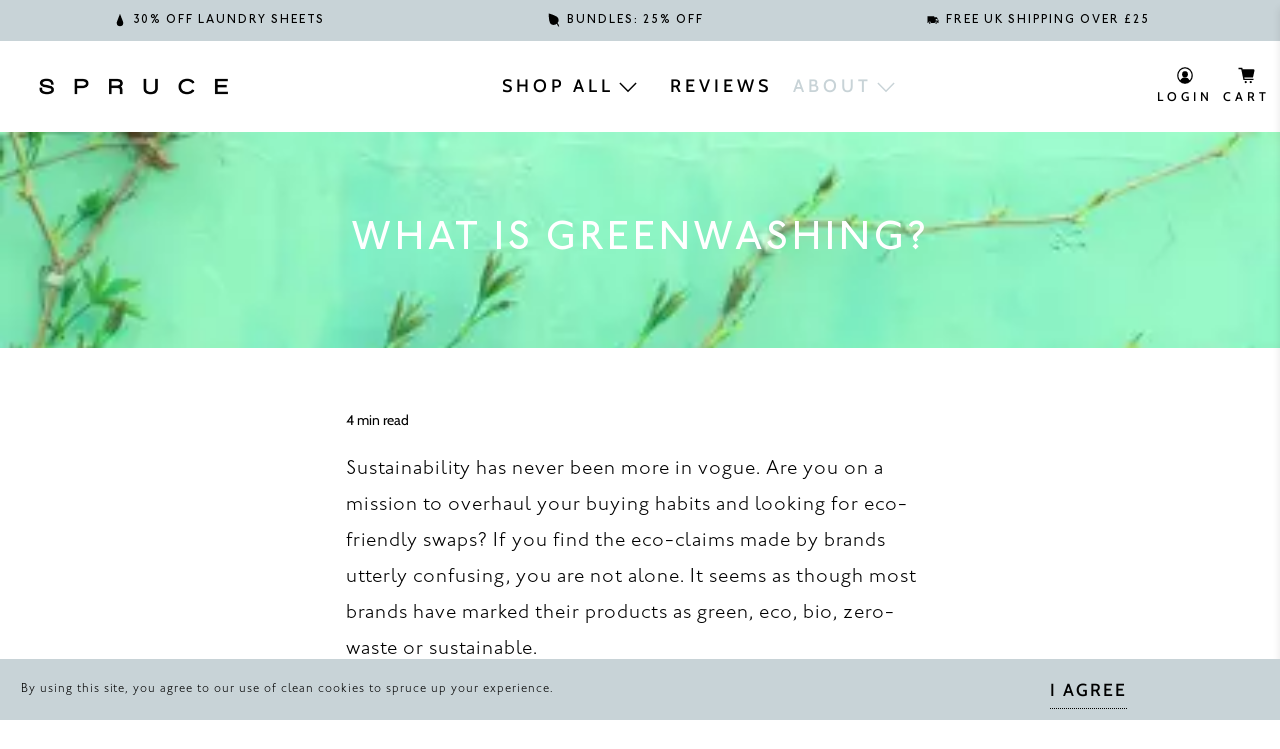

--- FILE ---
content_type: text/html; charset=utf-8
request_url: https://www.wearespruce.co/blogs/cleaning/what-is-greenwashing
body_size: 47086
content:


 <!doctype html>
<html class="no-js no-touch" lang="en">
<head>
 <meta charset="utf-8">
 <meta http-equiv="cleartype" content="on">
 <meta name="robots" content="index,follow">
 <meta name="viewport" content="width=device-width,initial-scale=1">
 <meta name="theme-color" content="#ffffff">
 <link rel="canonical" href="https://www.wearespruce.co/blogs/cleaning/what-is-greenwashing"><title>What is Greenwashing? | Spruce Cleaning Blog</title>
 <!-- DNS prefetches -->
 <link rel="dns-prefetch" href="https://cdn.shopify.com">
 <link rel="dns-prefetch" href="https://fonts.shopify.com">
 <link rel="dns-prefetch" href="https://monorail-edge.shopifysvc.com">
 <link rel="dns-prefetch" href="https://ajax.googleapis.com">
 <link rel="stylesheet" type="text/css" href="//cdn.jsdelivr.net/npm/slick-carousel@1.8.1/slick/slick.css"/>
 <link href="//www.wearespruce.co/cdn/shop/t/261/assets/custom.css?v=177481185162401341111766043539" rel="stylesheet" type="text/css" media="all" />
 <link href="//www.wearespruce.co/cdn/shop/t/261/assets/dev-custom.css?v=117038991247637456871766043452" rel="stylesheet" type="text/css" media="all" />
 <!-- Preconnects -->
 <!-- Preloads -->
 <link rel="preload" href="https://db.onlinewebfonts.com/c/9e4ee8bdd2b9e501b34e033920bdf36d?family=Johnston+ITC+Std" as="style"/>
 <!-- Preload CSS -->
 <!-- Preload JS -->
 <link rel="preload" href="https://ajax.googleapis.com/ajax/libs/jquery/3.6.0/jquery.min.js" as="script">
 <link href="https://unpkg.com/aos@2.3.1/dist/aos.css" rel="stylesheet">
 <!-- CSS for Flex -->
 <link rel="stylesheet" href="//www.wearespruce.co/cdn/shop/t/261/assets/fancybox.css?v=30466120580444283401766043453">
 <link rel="stylesheet" href="//www.wearespruce.co/cdn/shop/t/261/assets/styles.css?v=172045395216019933851766043540">
<link href="//db.onlinewebfonts.com/c/9e4ee8bdd2b9e501b34e033920bdf36d?family=Johnston+ITC+Std" rel="stylesheet" type="text/css"/>
 <script>
    window.Theme = window.Theme || {};
    window.Theme.version = '3.0.0';
    window.Theme.name = 'Flex';
</script>
  
  
<style>
      div#header-sticky-wrapper {
         height: auto !important;
      }
      .mobile-header.m-sticky {
          width: 100%;
          position: fixed;
          top: 0px;
          z-index: 999999;
      }
  .mobile-header{
  background-color:#fff;
  }
    #conjured_advocate_share_email button#conjured_send_email_button {
        display: inline;
        text-align: center;
    }
</style>
 <script type="text/javascript" src="https://ajax.googleapis.com/ajax/libs/jquery/3.6.0/jquery.min.js"></script>
 <script defer type="text/javascript" src="//cdn.jsdelivr.net/npm/slick-carousel@1.8.1/slick/slick.min.js"></script>
 <script>
  jQuery.event.special.touchstart = {
      setup: function( _, ns, handle ) {
          this.addEventListener("touchstart", handle, { passive: !ns.includes("noPreventDefault") });
      }
  };
  jQuery.event.special.touchmove = {
      setup: function( _, ns, handle ) {
          this.addEventListener("touchmove", handle, { passive: !ns.includes("noPreventDefault") });
      }
  };
  jQuery.event.special.wheel = {
      setup: function( _, ns, handle ){
          this.addEventListener("wheel", handle, { passive: true });
      }
  };
  jQuery.event.special.mousewheel = {
      setup: function( _, ns, handle ){
          this.addEventListener("mousewheel", handle, { passive: true });
      }
  };
</script>
 <script src="//www.wearespruce.co/cdn/shop/t/261/assets/vendors.js?v=118779834298554859401766043477" defer></script>
 <script src="//www.wearespruce.co/cdn/shop/t/261/assets/utilities.js?v=120996213482102277481766043475" defer></script>
 <script src="//www.wearespruce.co/cdn/shop/t/261/assets/app.js?v=148811712448867152361766043539" defer></script><script type="text/javascript" src="/services/javascripts/currencies.js" defer></script>
 <script src="//www.wearespruce.co/cdn/shop/t/261/assets/currencyConversion.js?v=143931053183951866091766043450" defer></script><script>
    

Shopify = window.Shopify || {};


window.theme = {
  info: {
    name: window.Theme.name,
    version: window.Theme.version
  }
}


Currency = window.Currency || {};
Currency.show_multiple_currencies = false;
Currency.presentment_currency = "GBP";
Currency.default_currency = "GBP";
Currency.display_format = "money_format";
Currency.money_format = "£{{amount}}";
Currency.money_format_no_currency = "£{{amount}}";
Currency.money_format_currency = "£{{amount}} GBP";
Currency.native_multi_currency = true;
Currency.iso_code = "GBP";
Currency.symbol = "£";




Window.theme = {};
Window.theme.allCountryOptionTags = "\u003coption value=\"United Kingdom\" data-provinces=\"[[\u0026quot;British Forces\u0026quot;,\u0026quot;British Forces\u0026quot;],[\u0026quot;England\u0026quot;,\u0026quot;England\u0026quot;],[\u0026quot;Northern Ireland\u0026quot;,\u0026quot;Northern Ireland\u0026quot;],[\u0026quot;Scotland\u0026quot;,\u0026quot;Scotland\u0026quot;],[\u0026quot;Wales\u0026quot;,\u0026quot;Wales\u0026quot;]]\"\u003eUnited Kingdom\u003c\/option\u003e\n\u003coption value=\"United States\" data-provinces=\"[[\u0026quot;Alabama\u0026quot;,\u0026quot;Alabama\u0026quot;],[\u0026quot;Alaska\u0026quot;,\u0026quot;Alaska\u0026quot;],[\u0026quot;American Samoa\u0026quot;,\u0026quot;American Samoa\u0026quot;],[\u0026quot;Arizona\u0026quot;,\u0026quot;Arizona\u0026quot;],[\u0026quot;Arkansas\u0026quot;,\u0026quot;Arkansas\u0026quot;],[\u0026quot;Armed Forces Americas\u0026quot;,\u0026quot;Armed Forces Americas\u0026quot;],[\u0026quot;Armed Forces Europe\u0026quot;,\u0026quot;Armed Forces Europe\u0026quot;],[\u0026quot;Armed Forces Pacific\u0026quot;,\u0026quot;Armed Forces Pacific\u0026quot;],[\u0026quot;California\u0026quot;,\u0026quot;California\u0026quot;],[\u0026quot;Colorado\u0026quot;,\u0026quot;Colorado\u0026quot;],[\u0026quot;Connecticut\u0026quot;,\u0026quot;Connecticut\u0026quot;],[\u0026quot;Delaware\u0026quot;,\u0026quot;Delaware\u0026quot;],[\u0026quot;District of Columbia\u0026quot;,\u0026quot;Washington DC\u0026quot;],[\u0026quot;Federated States of Micronesia\u0026quot;,\u0026quot;Micronesia\u0026quot;],[\u0026quot;Florida\u0026quot;,\u0026quot;Florida\u0026quot;],[\u0026quot;Georgia\u0026quot;,\u0026quot;Georgia\u0026quot;],[\u0026quot;Guam\u0026quot;,\u0026quot;Guam\u0026quot;],[\u0026quot;Hawaii\u0026quot;,\u0026quot;Hawaii\u0026quot;],[\u0026quot;Idaho\u0026quot;,\u0026quot;Idaho\u0026quot;],[\u0026quot;Illinois\u0026quot;,\u0026quot;Illinois\u0026quot;],[\u0026quot;Indiana\u0026quot;,\u0026quot;Indiana\u0026quot;],[\u0026quot;Iowa\u0026quot;,\u0026quot;Iowa\u0026quot;],[\u0026quot;Kansas\u0026quot;,\u0026quot;Kansas\u0026quot;],[\u0026quot;Kentucky\u0026quot;,\u0026quot;Kentucky\u0026quot;],[\u0026quot;Louisiana\u0026quot;,\u0026quot;Louisiana\u0026quot;],[\u0026quot;Maine\u0026quot;,\u0026quot;Maine\u0026quot;],[\u0026quot;Marshall Islands\u0026quot;,\u0026quot;Marshall Islands\u0026quot;],[\u0026quot;Maryland\u0026quot;,\u0026quot;Maryland\u0026quot;],[\u0026quot;Massachusetts\u0026quot;,\u0026quot;Massachusetts\u0026quot;],[\u0026quot;Michigan\u0026quot;,\u0026quot;Michigan\u0026quot;],[\u0026quot;Minnesota\u0026quot;,\u0026quot;Minnesota\u0026quot;],[\u0026quot;Mississippi\u0026quot;,\u0026quot;Mississippi\u0026quot;],[\u0026quot;Missouri\u0026quot;,\u0026quot;Missouri\u0026quot;],[\u0026quot;Montana\u0026quot;,\u0026quot;Montana\u0026quot;],[\u0026quot;Nebraska\u0026quot;,\u0026quot;Nebraska\u0026quot;],[\u0026quot;Nevada\u0026quot;,\u0026quot;Nevada\u0026quot;],[\u0026quot;New Hampshire\u0026quot;,\u0026quot;New Hampshire\u0026quot;],[\u0026quot;New Jersey\u0026quot;,\u0026quot;New Jersey\u0026quot;],[\u0026quot;New Mexico\u0026quot;,\u0026quot;New Mexico\u0026quot;],[\u0026quot;New York\u0026quot;,\u0026quot;New York\u0026quot;],[\u0026quot;North Carolina\u0026quot;,\u0026quot;North Carolina\u0026quot;],[\u0026quot;North Dakota\u0026quot;,\u0026quot;North Dakota\u0026quot;],[\u0026quot;Northern Mariana Islands\u0026quot;,\u0026quot;Northern Mariana Islands\u0026quot;],[\u0026quot;Ohio\u0026quot;,\u0026quot;Ohio\u0026quot;],[\u0026quot;Oklahoma\u0026quot;,\u0026quot;Oklahoma\u0026quot;],[\u0026quot;Oregon\u0026quot;,\u0026quot;Oregon\u0026quot;],[\u0026quot;Palau\u0026quot;,\u0026quot;Palau\u0026quot;],[\u0026quot;Pennsylvania\u0026quot;,\u0026quot;Pennsylvania\u0026quot;],[\u0026quot;Puerto Rico\u0026quot;,\u0026quot;Puerto Rico\u0026quot;],[\u0026quot;Rhode Island\u0026quot;,\u0026quot;Rhode Island\u0026quot;],[\u0026quot;South Carolina\u0026quot;,\u0026quot;South Carolina\u0026quot;],[\u0026quot;South Dakota\u0026quot;,\u0026quot;South Dakota\u0026quot;],[\u0026quot;Tennessee\u0026quot;,\u0026quot;Tennessee\u0026quot;],[\u0026quot;Texas\u0026quot;,\u0026quot;Texas\u0026quot;],[\u0026quot;Utah\u0026quot;,\u0026quot;Utah\u0026quot;],[\u0026quot;Vermont\u0026quot;,\u0026quot;Vermont\u0026quot;],[\u0026quot;Virgin Islands\u0026quot;,\u0026quot;U.S. Virgin Islands\u0026quot;],[\u0026quot;Virginia\u0026quot;,\u0026quot;Virginia\u0026quot;],[\u0026quot;Washington\u0026quot;,\u0026quot;Washington\u0026quot;],[\u0026quot;West Virginia\u0026quot;,\u0026quot;West Virginia\u0026quot;],[\u0026quot;Wisconsin\u0026quot;,\u0026quot;Wisconsin\u0026quot;],[\u0026quot;Wyoming\u0026quot;,\u0026quot;Wyoming\u0026quot;]]\"\u003eUnited States\u003c\/option\u003e\n\u003coption value=\"Czech Republic\" data-provinces=\"[]\"\u003eCzechia\u003c\/option\u003e\n\u003coption value=\"France\" data-provinces=\"[]\"\u003eFrance\u003c\/option\u003e\n\u003coption value=\"---\" data-provinces=\"[]\"\u003e---\u003c\/option\u003e\n\u003coption value=\"Afghanistan\" data-provinces=\"[]\"\u003eAfghanistan\u003c\/option\u003e\n\u003coption value=\"Aland Islands\" data-provinces=\"[]\"\u003eÅland Islands\u003c\/option\u003e\n\u003coption value=\"Albania\" data-provinces=\"[]\"\u003eAlbania\u003c\/option\u003e\n\u003coption value=\"Algeria\" data-provinces=\"[]\"\u003eAlgeria\u003c\/option\u003e\n\u003coption value=\"Andorra\" data-provinces=\"[]\"\u003eAndorra\u003c\/option\u003e\n\u003coption value=\"Angola\" data-provinces=\"[]\"\u003eAngola\u003c\/option\u003e\n\u003coption value=\"Anguilla\" data-provinces=\"[]\"\u003eAnguilla\u003c\/option\u003e\n\u003coption value=\"Antigua And Barbuda\" data-provinces=\"[]\"\u003eAntigua \u0026 Barbuda\u003c\/option\u003e\n\u003coption value=\"Argentina\" data-provinces=\"[[\u0026quot;Buenos Aires\u0026quot;,\u0026quot;Buenos Aires Province\u0026quot;],[\u0026quot;Catamarca\u0026quot;,\u0026quot;Catamarca\u0026quot;],[\u0026quot;Chaco\u0026quot;,\u0026quot;Chaco\u0026quot;],[\u0026quot;Chubut\u0026quot;,\u0026quot;Chubut\u0026quot;],[\u0026quot;Ciudad Autónoma de Buenos Aires\u0026quot;,\u0026quot;Buenos Aires (Autonomous City)\u0026quot;],[\u0026quot;Corrientes\u0026quot;,\u0026quot;Corrientes\u0026quot;],[\u0026quot;Córdoba\u0026quot;,\u0026quot;Córdoba\u0026quot;],[\u0026quot;Entre Ríos\u0026quot;,\u0026quot;Entre Ríos\u0026quot;],[\u0026quot;Formosa\u0026quot;,\u0026quot;Formosa\u0026quot;],[\u0026quot;Jujuy\u0026quot;,\u0026quot;Jujuy\u0026quot;],[\u0026quot;La Pampa\u0026quot;,\u0026quot;La Pampa\u0026quot;],[\u0026quot;La Rioja\u0026quot;,\u0026quot;La Rioja\u0026quot;],[\u0026quot;Mendoza\u0026quot;,\u0026quot;Mendoza\u0026quot;],[\u0026quot;Misiones\u0026quot;,\u0026quot;Misiones\u0026quot;],[\u0026quot;Neuquén\u0026quot;,\u0026quot;Neuquén\u0026quot;],[\u0026quot;Río Negro\u0026quot;,\u0026quot;Río Negro\u0026quot;],[\u0026quot;Salta\u0026quot;,\u0026quot;Salta\u0026quot;],[\u0026quot;San Juan\u0026quot;,\u0026quot;San Juan\u0026quot;],[\u0026quot;San Luis\u0026quot;,\u0026quot;San Luis\u0026quot;],[\u0026quot;Santa Cruz\u0026quot;,\u0026quot;Santa Cruz\u0026quot;],[\u0026quot;Santa Fe\u0026quot;,\u0026quot;Santa Fe\u0026quot;],[\u0026quot;Santiago Del Estero\u0026quot;,\u0026quot;Santiago del Estero\u0026quot;],[\u0026quot;Tierra Del Fuego\u0026quot;,\u0026quot;Tierra del Fuego\u0026quot;],[\u0026quot;Tucumán\u0026quot;,\u0026quot;Tucumán\u0026quot;]]\"\u003eArgentina\u003c\/option\u003e\n\u003coption value=\"Armenia\" data-provinces=\"[]\"\u003eArmenia\u003c\/option\u003e\n\u003coption value=\"Aruba\" data-provinces=\"[]\"\u003eAruba\u003c\/option\u003e\n\u003coption value=\"Ascension Island\" data-provinces=\"[]\"\u003eAscension Island\u003c\/option\u003e\n\u003coption value=\"Australia\" data-provinces=\"[[\u0026quot;Australian Capital Territory\u0026quot;,\u0026quot;Australian Capital Territory\u0026quot;],[\u0026quot;New South Wales\u0026quot;,\u0026quot;New South Wales\u0026quot;],[\u0026quot;Northern Territory\u0026quot;,\u0026quot;Northern Territory\u0026quot;],[\u0026quot;Queensland\u0026quot;,\u0026quot;Queensland\u0026quot;],[\u0026quot;South Australia\u0026quot;,\u0026quot;South Australia\u0026quot;],[\u0026quot;Tasmania\u0026quot;,\u0026quot;Tasmania\u0026quot;],[\u0026quot;Victoria\u0026quot;,\u0026quot;Victoria\u0026quot;],[\u0026quot;Western Australia\u0026quot;,\u0026quot;Western Australia\u0026quot;]]\"\u003eAustralia\u003c\/option\u003e\n\u003coption value=\"Austria\" data-provinces=\"[]\"\u003eAustria\u003c\/option\u003e\n\u003coption value=\"Azerbaijan\" data-provinces=\"[]\"\u003eAzerbaijan\u003c\/option\u003e\n\u003coption value=\"Bahamas\" data-provinces=\"[]\"\u003eBahamas\u003c\/option\u003e\n\u003coption value=\"Bahrain\" data-provinces=\"[]\"\u003eBahrain\u003c\/option\u003e\n\u003coption value=\"Bangladesh\" data-provinces=\"[]\"\u003eBangladesh\u003c\/option\u003e\n\u003coption value=\"Barbados\" data-provinces=\"[]\"\u003eBarbados\u003c\/option\u003e\n\u003coption value=\"Belarus\" data-provinces=\"[]\"\u003eBelarus\u003c\/option\u003e\n\u003coption value=\"Belgium\" data-provinces=\"[]\"\u003eBelgium\u003c\/option\u003e\n\u003coption value=\"Belize\" data-provinces=\"[]\"\u003eBelize\u003c\/option\u003e\n\u003coption value=\"Benin\" data-provinces=\"[]\"\u003eBenin\u003c\/option\u003e\n\u003coption value=\"Bermuda\" data-provinces=\"[]\"\u003eBermuda\u003c\/option\u003e\n\u003coption value=\"Bhutan\" data-provinces=\"[]\"\u003eBhutan\u003c\/option\u003e\n\u003coption value=\"Bolivia\" data-provinces=\"[]\"\u003eBolivia\u003c\/option\u003e\n\u003coption value=\"Bosnia And Herzegovina\" data-provinces=\"[]\"\u003eBosnia \u0026 Herzegovina\u003c\/option\u003e\n\u003coption value=\"Botswana\" data-provinces=\"[]\"\u003eBotswana\u003c\/option\u003e\n\u003coption value=\"Brazil\" data-provinces=\"[[\u0026quot;Acre\u0026quot;,\u0026quot;Acre\u0026quot;],[\u0026quot;Alagoas\u0026quot;,\u0026quot;Alagoas\u0026quot;],[\u0026quot;Amapá\u0026quot;,\u0026quot;Amapá\u0026quot;],[\u0026quot;Amazonas\u0026quot;,\u0026quot;Amazonas\u0026quot;],[\u0026quot;Bahia\u0026quot;,\u0026quot;Bahia\u0026quot;],[\u0026quot;Ceará\u0026quot;,\u0026quot;Ceará\u0026quot;],[\u0026quot;Distrito Federal\u0026quot;,\u0026quot;Federal District\u0026quot;],[\u0026quot;Espírito Santo\u0026quot;,\u0026quot;Espírito Santo\u0026quot;],[\u0026quot;Goiás\u0026quot;,\u0026quot;Goiás\u0026quot;],[\u0026quot;Maranhão\u0026quot;,\u0026quot;Maranhão\u0026quot;],[\u0026quot;Mato Grosso\u0026quot;,\u0026quot;Mato Grosso\u0026quot;],[\u0026quot;Mato Grosso do Sul\u0026quot;,\u0026quot;Mato Grosso do Sul\u0026quot;],[\u0026quot;Minas Gerais\u0026quot;,\u0026quot;Minas Gerais\u0026quot;],[\u0026quot;Paraná\u0026quot;,\u0026quot;Paraná\u0026quot;],[\u0026quot;Paraíba\u0026quot;,\u0026quot;Paraíba\u0026quot;],[\u0026quot;Pará\u0026quot;,\u0026quot;Pará\u0026quot;],[\u0026quot;Pernambuco\u0026quot;,\u0026quot;Pernambuco\u0026quot;],[\u0026quot;Piauí\u0026quot;,\u0026quot;Piauí\u0026quot;],[\u0026quot;Rio Grande do Norte\u0026quot;,\u0026quot;Rio Grande do Norte\u0026quot;],[\u0026quot;Rio Grande do Sul\u0026quot;,\u0026quot;Rio Grande do Sul\u0026quot;],[\u0026quot;Rio de Janeiro\u0026quot;,\u0026quot;Rio de Janeiro\u0026quot;],[\u0026quot;Rondônia\u0026quot;,\u0026quot;Rondônia\u0026quot;],[\u0026quot;Roraima\u0026quot;,\u0026quot;Roraima\u0026quot;],[\u0026quot;Santa Catarina\u0026quot;,\u0026quot;Santa Catarina\u0026quot;],[\u0026quot;Sergipe\u0026quot;,\u0026quot;Sergipe\u0026quot;],[\u0026quot;São Paulo\u0026quot;,\u0026quot;São Paulo\u0026quot;],[\u0026quot;Tocantins\u0026quot;,\u0026quot;Tocantins\u0026quot;]]\"\u003eBrazil\u003c\/option\u003e\n\u003coption value=\"British Indian Ocean Territory\" data-provinces=\"[]\"\u003eBritish Indian Ocean Territory\u003c\/option\u003e\n\u003coption value=\"Virgin Islands, British\" data-provinces=\"[]\"\u003eBritish Virgin Islands\u003c\/option\u003e\n\u003coption value=\"Brunei\" data-provinces=\"[]\"\u003eBrunei\u003c\/option\u003e\n\u003coption value=\"Bulgaria\" data-provinces=\"[]\"\u003eBulgaria\u003c\/option\u003e\n\u003coption value=\"Burkina Faso\" data-provinces=\"[]\"\u003eBurkina Faso\u003c\/option\u003e\n\u003coption value=\"Burundi\" data-provinces=\"[]\"\u003eBurundi\u003c\/option\u003e\n\u003coption value=\"Cambodia\" data-provinces=\"[]\"\u003eCambodia\u003c\/option\u003e\n\u003coption value=\"Republic of Cameroon\" data-provinces=\"[]\"\u003eCameroon\u003c\/option\u003e\n\u003coption value=\"Canada\" data-provinces=\"[[\u0026quot;Alberta\u0026quot;,\u0026quot;Alberta\u0026quot;],[\u0026quot;British Columbia\u0026quot;,\u0026quot;British Columbia\u0026quot;],[\u0026quot;Manitoba\u0026quot;,\u0026quot;Manitoba\u0026quot;],[\u0026quot;New Brunswick\u0026quot;,\u0026quot;New Brunswick\u0026quot;],[\u0026quot;Newfoundland and Labrador\u0026quot;,\u0026quot;Newfoundland and Labrador\u0026quot;],[\u0026quot;Northwest Territories\u0026quot;,\u0026quot;Northwest Territories\u0026quot;],[\u0026quot;Nova Scotia\u0026quot;,\u0026quot;Nova Scotia\u0026quot;],[\u0026quot;Nunavut\u0026quot;,\u0026quot;Nunavut\u0026quot;],[\u0026quot;Ontario\u0026quot;,\u0026quot;Ontario\u0026quot;],[\u0026quot;Prince Edward Island\u0026quot;,\u0026quot;Prince Edward Island\u0026quot;],[\u0026quot;Quebec\u0026quot;,\u0026quot;Quebec\u0026quot;],[\u0026quot;Saskatchewan\u0026quot;,\u0026quot;Saskatchewan\u0026quot;],[\u0026quot;Yukon\u0026quot;,\u0026quot;Yukon\u0026quot;]]\"\u003eCanada\u003c\/option\u003e\n\u003coption value=\"Cape Verde\" data-provinces=\"[]\"\u003eCape Verde\u003c\/option\u003e\n\u003coption value=\"Caribbean Netherlands\" data-provinces=\"[]\"\u003eCaribbean Netherlands\u003c\/option\u003e\n\u003coption value=\"Cayman Islands\" data-provinces=\"[]\"\u003eCayman Islands\u003c\/option\u003e\n\u003coption value=\"Central African Republic\" data-provinces=\"[]\"\u003eCentral African Republic\u003c\/option\u003e\n\u003coption value=\"Chad\" data-provinces=\"[]\"\u003eChad\u003c\/option\u003e\n\u003coption value=\"Chile\" data-provinces=\"[[\u0026quot;Antofagasta\u0026quot;,\u0026quot;Antofagasta\u0026quot;],[\u0026quot;Araucanía\u0026quot;,\u0026quot;Araucanía\u0026quot;],[\u0026quot;Arica and Parinacota\u0026quot;,\u0026quot;Arica y Parinacota\u0026quot;],[\u0026quot;Atacama\u0026quot;,\u0026quot;Atacama\u0026quot;],[\u0026quot;Aysén\u0026quot;,\u0026quot;Aysén\u0026quot;],[\u0026quot;Biobío\u0026quot;,\u0026quot;Bío Bío\u0026quot;],[\u0026quot;Coquimbo\u0026quot;,\u0026quot;Coquimbo\u0026quot;],[\u0026quot;Los Lagos\u0026quot;,\u0026quot;Los Lagos\u0026quot;],[\u0026quot;Los Ríos\u0026quot;,\u0026quot;Los Ríos\u0026quot;],[\u0026quot;Magallanes\u0026quot;,\u0026quot;Magallanes Region\u0026quot;],[\u0026quot;Maule\u0026quot;,\u0026quot;Maule\u0026quot;],[\u0026quot;O\u0026#39;Higgins\u0026quot;,\u0026quot;Libertador General Bernardo O’Higgins\u0026quot;],[\u0026quot;Santiago\u0026quot;,\u0026quot;Santiago Metropolitan\u0026quot;],[\u0026quot;Tarapacá\u0026quot;,\u0026quot;Tarapacá\u0026quot;],[\u0026quot;Valparaíso\u0026quot;,\u0026quot;Valparaíso\u0026quot;],[\u0026quot;Ñuble\u0026quot;,\u0026quot;Ñuble\u0026quot;]]\"\u003eChile\u003c\/option\u003e\n\u003coption value=\"China\" data-provinces=\"[[\u0026quot;Anhui\u0026quot;,\u0026quot;Anhui\u0026quot;],[\u0026quot;Beijing\u0026quot;,\u0026quot;Beijing\u0026quot;],[\u0026quot;Chongqing\u0026quot;,\u0026quot;Chongqing\u0026quot;],[\u0026quot;Fujian\u0026quot;,\u0026quot;Fujian\u0026quot;],[\u0026quot;Gansu\u0026quot;,\u0026quot;Gansu\u0026quot;],[\u0026quot;Guangdong\u0026quot;,\u0026quot;Guangdong\u0026quot;],[\u0026quot;Guangxi\u0026quot;,\u0026quot;Guangxi\u0026quot;],[\u0026quot;Guizhou\u0026quot;,\u0026quot;Guizhou\u0026quot;],[\u0026quot;Hainan\u0026quot;,\u0026quot;Hainan\u0026quot;],[\u0026quot;Hebei\u0026quot;,\u0026quot;Hebei\u0026quot;],[\u0026quot;Heilongjiang\u0026quot;,\u0026quot;Heilongjiang\u0026quot;],[\u0026quot;Henan\u0026quot;,\u0026quot;Henan\u0026quot;],[\u0026quot;Hubei\u0026quot;,\u0026quot;Hubei\u0026quot;],[\u0026quot;Hunan\u0026quot;,\u0026quot;Hunan\u0026quot;],[\u0026quot;Inner Mongolia\u0026quot;,\u0026quot;Inner Mongolia\u0026quot;],[\u0026quot;Jiangsu\u0026quot;,\u0026quot;Jiangsu\u0026quot;],[\u0026quot;Jiangxi\u0026quot;,\u0026quot;Jiangxi\u0026quot;],[\u0026quot;Jilin\u0026quot;,\u0026quot;Jilin\u0026quot;],[\u0026quot;Liaoning\u0026quot;,\u0026quot;Liaoning\u0026quot;],[\u0026quot;Ningxia\u0026quot;,\u0026quot;Ningxia\u0026quot;],[\u0026quot;Qinghai\u0026quot;,\u0026quot;Qinghai\u0026quot;],[\u0026quot;Shaanxi\u0026quot;,\u0026quot;Shaanxi\u0026quot;],[\u0026quot;Shandong\u0026quot;,\u0026quot;Shandong\u0026quot;],[\u0026quot;Shanghai\u0026quot;,\u0026quot;Shanghai\u0026quot;],[\u0026quot;Shanxi\u0026quot;,\u0026quot;Shanxi\u0026quot;],[\u0026quot;Sichuan\u0026quot;,\u0026quot;Sichuan\u0026quot;],[\u0026quot;Tianjin\u0026quot;,\u0026quot;Tianjin\u0026quot;],[\u0026quot;Xinjiang\u0026quot;,\u0026quot;Xinjiang\u0026quot;],[\u0026quot;Xizang\u0026quot;,\u0026quot;Tibet\u0026quot;],[\u0026quot;Yunnan\u0026quot;,\u0026quot;Yunnan\u0026quot;],[\u0026quot;Zhejiang\u0026quot;,\u0026quot;Zhejiang\u0026quot;]]\"\u003eChina\u003c\/option\u003e\n\u003coption value=\"Christmas Island\" data-provinces=\"[]\"\u003eChristmas Island\u003c\/option\u003e\n\u003coption value=\"Cocos (Keeling) Islands\" data-provinces=\"[]\"\u003eCocos (Keeling) Islands\u003c\/option\u003e\n\u003coption value=\"Colombia\" data-provinces=\"[[\u0026quot;Amazonas\u0026quot;,\u0026quot;Amazonas\u0026quot;],[\u0026quot;Antioquia\u0026quot;,\u0026quot;Antioquia\u0026quot;],[\u0026quot;Arauca\u0026quot;,\u0026quot;Arauca\u0026quot;],[\u0026quot;Atlántico\u0026quot;,\u0026quot;Atlántico\u0026quot;],[\u0026quot;Bogotá, D.C.\u0026quot;,\u0026quot;Capital District\u0026quot;],[\u0026quot;Bolívar\u0026quot;,\u0026quot;Bolívar\u0026quot;],[\u0026quot;Boyacá\u0026quot;,\u0026quot;Boyacá\u0026quot;],[\u0026quot;Caldas\u0026quot;,\u0026quot;Caldas\u0026quot;],[\u0026quot;Caquetá\u0026quot;,\u0026quot;Caquetá\u0026quot;],[\u0026quot;Casanare\u0026quot;,\u0026quot;Casanare\u0026quot;],[\u0026quot;Cauca\u0026quot;,\u0026quot;Cauca\u0026quot;],[\u0026quot;Cesar\u0026quot;,\u0026quot;Cesar\u0026quot;],[\u0026quot;Chocó\u0026quot;,\u0026quot;Chocó\u0026quot;],[\u0026quot;Cundinamarca\u0026quot;,\u0026quot;Cundinamarca\u0026quot;],[\u0026quot;Córdoba\u0026quot;,\u0026quot;Córdoba\u0026quot;],[\u0026quot;Guainía\u0026quot;,\u0026quot;Guainía\u0026quot;],[\u0026quot;Guaviare\u0026quot;,\u0026quot;Guaviare\u0026quot;],[\u0026quot;Huila\u0026quot;,\u0026quot;Huila\u0026quot;],[\u0026quot;La Guajira\u0026quot;,\u0026quot;La Guajira\u0026quot;],[\u0026quot;Magdalena\u0026quot;,\u0026quot;Magdalena\u0026quot;],[\u0026quot;Meta\u0026quot;,\u0026quot;Meta\u0026quot;],[\u0026quot;Nariño\u0026quot;,\u0026quot;Nariño\u0026quot;],[\u0026quot;Norte de Santander\u0026quot;,\u0026quot;Norte de Santander\u0026quot;],[\u0026quot;Putumayo\u0026quot;,\u0026quot;Putumayo\u0026quot;],[\u0026quot;Quindío\u0026quot;,\u0026quot;Quindío\u0026quot;],[\u0026quot;Risaralda\u0026quot;,\u0026quot;Risaralda\u0026quot;],[\u0026quot;San Andrés, Providencia y Santa Catalina\u0026quot;,\u0026quot;San Andrés \\u0026 Providencia\u0026quot;],[\u0026quot;Santander\u0026quot;,\u0026quot;Santander\u0026quot;],[\u0026quot;Sucre\u0026quot;,\u0026quot;Sucre\u0026quot;],[\u0026quot;Tolima\u0026quot;,\u0026quot;Tolima\u0026quot;],[\u0026quot;Valle del Cauca\u0026quot;,\u0026quot;Valle del Cauca\u0026quot;],[\u0026quot;Vaupés\u0026quot;,\u0026quot;Vaupés\u0026quot;],[\u0026quot;Vichada\u0026quot;,\u0026quot;Vichada\u0026quot;]]\"\u003eColombia\u003c\/option\u003e\n\u003coption value=\"Comoros\" data-provinces=\"[]\"\u003eComoros\u003c\/option\u003e\n\u003coption value=\"Congo\" data-provinces=\"[]\"\u003eCongo - Brazzaville\u003c\/option\u003e\n\u003coption value=\"Congo, The Democratic Republic Of The\" data-provinces=\"[]\"\u003eCongo - Kinshasa\u003c\/option\u003e\n\u003coption value=\"Cook Islands\" data-provinces=\"[]\"\u003eCook Islands\u003c\/option\u003e\n\u003coption value=\"Costa Rica\" data-provinces=\"[[\u0026quot;Alajuela\u0026quot;,\u0026quot;Alajuela\u0026quot;],[\u0026quot;Cartago\u0026quot;,\u0026quot;Cartago\u0026quot;],[\u0026quot;Guanacaste\u0026quot;,\u0026quot;Guanacaste\u0026quot;],[\u0026quot;Heredia\u0026quot;,\u0026quot;Heredia\u0026quot;],[\u0026quot;Limón\u0026quot;,\u0026quot;Limón\u0026quot;],[\u0026quot;Puntarenas\u0026quot;,\u0026quot;Puntarenas\u0026quot;],[\u0026quot;San José\u0026quot;,\u0026quot;San José\u0026quot;]]\"\u003eCosta Rica\u003c\/option\u003e\n\u003coption value=\"Croatia\" data-provinces=\"[]\"\u003eCroatia\u003c\/option\u003e\n\u003coption value=\"Curaçao\" data-provinces=\"[]\"\u003eCuraçao\u003c\/option\u003e\n\u003coption value=\"Cyprus\" data-provinces=\"[]\"\u003eCyprus\u003c\/option\u003e\n\u003coption value=\"Czech Republic\" data-provinces=\"[]\"\u003eCzechia\u003c\/option\u003e\n\u003coption value=\"Côte d'Ivoire\" data-provinces=\"[]\"\u003eCôte d’Ivoire\u003c\/option\u003e\n\u003coption value=\"Denmark\" data-provinces=\"[]\"\u003eDenmark\u003c\/option\u003e\n\u003coption value=\"Djibouti\" data-provinces=\"[]\"\u003eDjibouti\u003c\/option\u003e\n\u003coption value=\"Dominica\" data-provinces=\"[]\"\u003eDominica\u003c\/option\u003e\n\u003coption value=\"Dominican Republic\" data-provinces=\"[]\"\u003eDominican Republic\u003c\/option\u003e\n\u003coption value=\"Ecuador\" data-provinces=\"[]\"\u003eEcuador\u003c\/option\u003e\n\u003coption value=\"Egypt\" data-provinces=\"[[\u0026quot;6th of October\u0026quot;,\u0026quot;6th of October\u0026quot;],[\u0026quot;Al Sharqia\u0026quot;,\u0026quot;Al Sharqia\u0026quot;],[\u0026quot;Alexandria\u0026quot;,\u0026quot;Alexandria\u0026quot;],[\u0026quot;Aswan\u0026quot;,\u0026quot;Aswan\u0026quot;],[\u0026quot;Asyut\u0026quot;,\u0026quot;Asyut\u0026quot;],[\u0026quot;Beheira\u0026quot;,\u0026quot;Beheira\u0026quot;],[\u0026quot;Beni Suef\u0026quot;,\u0026quot;Beni Suef\u0026quot;],[\u0026quot;Cairo\u0026quot;,\u0026quot;Cairo\u0026quot;],[\u0026quot;Dakahlia\u0026quot;,\u0026quot;Dakahlia\u0026quot;],[\u0026quot;Damietta\u0026quot;,\u0026quot;Damietta\u0026quot;],[\u0026quot;Faiyum\u0026quot;,\u0026quot;Faiyum\u0026quot;],[\u0026quot;Gharbia\u0026quot;,\u0026quot;Gharbia\u0026quot;],[\u0026quot;Giza\u0026quot;,\u0026quot;Giza\u0026quot;],[\u0026quot;Helwan\u0026quot;,\u0026quot;Helwan\u0026quot;],[\u0026quot;Ismailia\u0026quot;,\u0026quot;Ismailia\u0026quot;],[\u0026quot;Kafr el-Sheikh\u0026quot;,\u0026quot;Kafr el-Sheikh\u0026quot;],[\u0026quot;Luxor\u0026quot;,\u0026quot;Luxor\u0026quot;],[\u0026quot;Matrouh\u0026quot;,\u0026quot;Matrouh\u0026quot;],[\u0026quot;Minya\u0026quot;,\u0026quot;Minya\u0026quot;],[\u0026quot;Monufia\u0026quot;,\u0026quot;Monufia\u0026quot;],[\u0026quot;New Valley\u0026quot;,\u0026quot;New Valley\u0026quot;],[\u0026quot;North Sinai\u0026quot;,\u0026quot;North Sinai\u0026quot;],[\u0026quot;Port Said\u0026quot;,\u0026quot;Port Said\u0026quot;],[\u0026quot;Qalyubia\u0026quot;,\u0026quot;Qalyubia\u0026quot;],[\u0026quot;Qena\u0026quot;,\u0026quot;Qena\u0026quot;],[\u0026quot;Red Sea\u0026quot;,\u0026quot;Red Sea\u0026quot;],[\u0026quot;Sohag\u0026quot;,\u0026quot;Sohag\u0026quot;],[\u0026quot;South Sinai\u0026quot;,\u0026quot;South Sinai\u0026quot;],[\u0026quot;Suez\u0026quot;,\u0026quot;Suez\u0026quot;]]\"\u003eEgypt\u003c\/option\u003e\n\u003coption value=\"El Salvador\" data-provinces=\"[[\u0026quot;Ahuachapán\u0026quot;,\u0026quot;Ahuachapán\u0026quot;],[\u0026quot;Cabañas\u0026quot;,\u0026quot;Cabañas\u0026quot;],[\u0026quot;Chalatenango\u0026quot;,\u0026quot;Chalatenango\u0026quot;],[\u0026quot;Cuscatlán\u0026quot;,\u0026quot;Cuscatlán\u0026quot;],[\u0026quot;La Libertad\u0026quot;,\u0026quot;La Libertad\u0026quot;],[\u0026quot;La Paz\u0026quot;,\u0026quot;La Paz\u0026quot;],[\u0026quot;La Unión\u0026quot;,\u0026quot;La Unión\u0026quot;],[\u0026quot;Morazán\u0026quot;,\u0026quot;Morazán\u0026quot;],[\u0026quot;San Miguel\u0026quot;,\u0026quot;San Miguel\u0026quot;],[\u0026quot;San Salvador\u0026quot;,\u0026quot;San Salvador\u0026quot;],[\u0026quot;San Vicente\u0026quot;,\u0026quot;San Vicente\u0026quot;],[\u0026quot;Santa Ana\u0026quot;,\u0026quot;Santa Ana\u0026quot;],[\u0026quot;Sonsonate\u0026quot;,\u0026quot;Sonsonate\u0026quot;],[\u0026quot;Usulután\u0026quot;,\u0026quot;Usulután\u0026quot;]]\"\u003eEl Salvador\u003c\/option\u003e\n\u003coption value=\"Equatorial Guinea\" data-provinces=\"[]\"\u003eEquatorial Guinea\u003c\/option\u003e\n\u003coption value=\"Eritrea\" data-provinces=\"[]\"\u003eEritrea\u003c\/option\u003e\n\u003coption value=\"Estonia\" data-provinces=\"[]\"\u003eEstonia\u003c\/option\u003e\n\u003coption value=\"Eswatini\" data-provinces=\"[]\"\u003eEswatini\u003c\/option\u003e\n\u003coption value=\"Ethiopia\" data-provinces=\"[]\"\u003eEthiopia\u003c\/option\u003e\n\u003coption value=\"Falkland Islands (Malvinas)\" data-provinces=\"[]\"\u003eFalkland Islands\u003c\/option\u003e\n\u003coption value=\"Faroe Islands\" data-provinces=\"[]\"\u003eFaroe Islands\u003c\/option\u003e\n\u003coption value=\"Fiji\" data-provinces=\"[]\"\u003eFiji\u003c\/option\u003e\n\u003coption value=\"Finland\" data-provinces=\"[]\"\u003eFinland\u003c\/option\u003e\n\u003coption value=\"France\" data-provinces=\"[]\"\u003eFrance\u003c\/option\u003e\n\u003coption value=\"French Guiana\" data-provinces=\"[]\"\u003eFrench Guiana\u003c\/option\u003e\n\u003coption value=\"French Polynesia\" data-provinces=\"[]\"\u003eFrench Polynesia\u003c\/option\u003e\n\u003coption value=\"French Southern Territories\" data-provinces=\"[]\"\u003eFrench Southern Territories\u003c\/option\u003e\n\u003coption value=\"Gabon\" data-provinces=\"[]\"\u003eGabon\u003c\/option\u003e\n\u003coption value=\"Gambia\" data-provinces=\"[]\"\u003eGambia\u003c\/option\u003e\n\u003coption value=\"Georgia\" data-provinces=\"[]\"\u003eGeorgia\u003c\/option\u003e\n\u003coption value=\"Germany\" data-provinces=\"[]\"\u003eGermany\u003c\/option\u003e\n\u003coption value=\"Ghana\" data-provinces=\"[]\"\u003eGhana\u003c\/option\u003e\n\u003coption value=\"Gibraltar\" data-provinces=\"[]\"\u003eGibraltar\u003c\/option\u003e\n\u003coption value=\"Greece\" data-provinces=\"[]\"\u003eGreece\u003c\/option\u003e\n\u003coption value=\"Greenland\" data-provinces=\"[]\"\u003eGreenland\u003c\/option\u003e\n\u003coption value=\"Grenada\" data-provinces=\"[]\"\u003eGrenada\u003c\/option\u003e\n\u003coption value=\"Guadeloupe\" data-provinces=\"[]\"\u003eGuadeloupe\u003c\/option\u003e\n\u003coption value=\"Guatemala\" data-provinces=\"[[\u0026quot;Alta Verapaz\u0026quot;,\u0026quot;Alta Verapaz\u0026quot;],[\u0026quot;Baja Verapaz\u0026quot;,\u0026quot;Baja Verapaz\u0026quot;],[\u0026quot;Chimaltenango\u0026quot;,\u0026quot;Chimaltenango\u0026quot;],[\u0026quot;Chiquimula\u0026quot;,\u0026quot;Chiquimula\u0026quot;],[\u0026quot;El Progreso\u0026quot;,\u0026quot;El Progreso\u0026quot;],[\u0026quot;Escuintla\u0026quot;,\u0026quot;Escuintla\u0026quot;],[\u0026quot;Guatemala\u0026quot;,\u0026quot;Guatemala\u0026quot;],[\u0026quot;Huehuetenango\u0026quot;,\u0026quot;Huehuetenango\u0026quot;],[\u0026quot;Izabal\u0026quot;,\u0026quot;Izabal\u0026quot;],[\u0026quot;Jalapa\u0026quot;,\u0026quot;Jalapa\u0026quot;],[\u0026quot;Jutiapa\u0026quot;,\u0026quot;Jutiapa\u0026quot;],[\u0026quot;Petén\u0026quot;,\u0026quot;Petén\u0026quot;],[\u0026quot;Quetzaltenango\u0026quot;,\u0026quot;Quetzaltenango\u0026quot;],[\u0026quot;Quiché\u0026quot;,\u0026quot;Quiché\u0026quot;],[\u0026quot;Retalhuleu\u0026quot;,\u0026quot;Retalhuleu\u0026quot;],[\u0026quot;Sacatepéquez\u0026quot;,\u0026quot;Sacatepéquez\u0026quot;],[\u0026quot;San Marcos\u0026quot;,\u0026quot;San Marcos\u0026quot;],[\u0026quot;Santa Rosa\u0026quot;,\u0026quot;Santa Rosa\u0026quot;],[\u0026quot;Sololá\u0026quot;,\u0026quot;Sololá\u0026quot;],[\u0026quot;Suchitepéquez\u0026quot;,\u0026quot;Suchitepéquez\u0026quot;],[\u0026quot;Totonicapán\u0026quot;,\u0026quot;Totonicapán\u0026quot;],[\u0026quot;Zacapa\u0026quot;,\u0026quot;Zacapa\u0026quot;]]\"\u003eGuatemala\u003c\/option\u003e\n\u003coption value=\"Guernsey\" data-provinces=\"[]\"\u003eGuernsey\u003c\/option\u003e\n\u003coption value=\"Guinea\" data-provinces=\"[]\"\u003eGuinea\u003c\/option\u003e\n\u003coption value=\"Guinea Bissau\" data-provinces=\"[]\"\u003eGuinea-Bissau\u003c\/option\u003e\n\u003coption value=\"Guyana\" data-provinces=\"[]\"\u003eGuyana\u003c\/option\u003e\n\u003coption value=\"Haiti\" data-provinces=\"[]\"\u003eHaiti\u003c\/option\u003e\n\u003coption value=\"Honduras\" data-provinces=\"[]\"\u003eHonduras\u003c\/option\u003e\n\u003coption value=\"Hong Kong\" data-provinces=\"[[\u0026quot;Hong Kong Island\u0026quot;,\u0026quot;Hong Kong Island\u0026quot;],[\u0026quot;Kowloon\u0026quot;,\u0026quot;Kowloon\u0026quot;],[\u0026quot;New Territories\u0026quot;,\u0026quot;New Territories\u0026quot;]]\"\u003eHong Kong SAR\u003c\/option\u003e\n\u003coption value=\"Hungary\" data-provinces=\"[]\"\u003eHungary\u003c\/option\u003e\n\u003coption value=\"Iceland\" data-provinces=\"[]\"\u003eIceland\u003c\/option\u003e\n\u003coption value=\"India\" data-provinces=\"[[\u0026quot;Andaman and Nicobar Islands\u0026quot;,\u0026quot;Andaman and Nicobar Islands\u0026quot;],[\u0026quot;Andhra Pradesh\u0026quot;,\u0026quot;Andhra Pradesh\u0026quot;],[\u0026quot;Arunachal Pradesh\u0026quot;,\u0026quot;Arunachal Pradesh\u0026quot;],[\u0026quot;Assam\u0026quot;,\u0026quot;Assam\u0026quot;],[\u0026quot;Bihar\u0026quot;,\u0026quot;Bihar\u0026quot;],[\u0026quot;Chandigarh\u0026quot;,\u0026quot;Chandigarh\u0026quot;],[\u0026quot;Chhattisgarh\u0026quot;,\u0026quot;Chhattisgarh\u0026quot;],[\u0026quot;Dadra and Nagar Haveli\u0026quot;,\u0026quot;Dadra and Nagar Haveli\u0026quot;],[\u0026quot;Daman and Diu\u0026quot;,\u0026quot;Daman and Diu\u0026quot;],[\u0026quot;Delhi\u0026quot;,\u0026quot;Delhi\u0026quot;],[\u0026quot;Goa\u0026quot;,\u0026quot;Goa\u0026quot;],[\u0026quot;Gujarat\u0026quot;,\u0026quot;Gujarat\u0026quot;],[\u0026quot;Haryana\u0026quot;,\u0026quot;Haryana\u0026quot;],[\u0026quot;Himachal Pradesh\u0026quot;,\u0026quot;Himachal Pradesh\u0026quot;],[\u0026quot;Jammu and Kashmir\u0026quot;,\u0026quot;Jammu and Kashmir\u0026quot;],[\u0026quot;Jharkhand\u0026quot;,\u0026quot;Jharkhand\u0026quot;],[\u0026quot;Karnataka\u0026quot;,\u0026quot;Karnataka\u0026quot;],[\u0026quot;Kerala\u0026quot;,\u0026quot;Kerala\u0026quot;],[\u0026quot;Ladakh\u0026quot;,\u0026quot;Ladakh\u0026quot;],[\u0026quot;Lakshadweep\u0026quot;,\u0026quot;Lakshadweep\u0026quot;],[\u0026quot;Madhya Pradesh\u0026quot;,\u0026quot;Madhya Pradesh\u0026quot;],[\u0026quot;Maharashtra\u0026quot;,\u0026quot;Maharashtra\u0026quot;],[\u0026quot;Manipur\u0026quot;,\u0026quot;Manipur\u0026quot;],[\u0026quot;Meghalaya\u0026quot;,\u0026quot;Meghalaya\u0026quot;],[\u0026quot;Mizoram\u0026quot;,\u0026quot;Mizoram\u0026quot;],[\u0026quot;Nagaland\u0026quot;,\u0026quot;Nagaland\u0026quot;],[\u0026quot;Odisha\u0026quot;,\u0026quot;Odisha\u0026quot;],[\u0026quot;Puducherry\u0026quot;,\u0026quot;Puducherry\u0026quot;],[\u0026quot;Punjab\u0026quot;,\u0026quot;Punjab\u0026quot;],[\u0026quot;Rajasthan\u0026quot;,\u0026quot;Rajasthan\u0026quot;],[\u0026quot;Sikkim\u0026quot;,\u0026quot;Sikkim\u0026quot;],[\u0026quot;Tamil Nadu\u0026quot;,\u0026quot;Tamil Nadu\u0026quot;],[\u0026quot;Telangana\u0026quot;,\u0026quot;Telangana\u0026quot;],[\u0026quot;Tripura\u0026quot;,\u0026quot;Tripura\u0026quot;],[\u0026quot;Uttar Pradesh\u0026quot;,\u0026quot;Uttar Pradesh\u0026quot;],[\u0026quot;Uttarakhand\u0026quot;,\u0026quot;Uttarakhand\u0026quot;],[\u0026quot;West Bengal\u0026quot;,\u0026quot;West Bengal\u0026quot;]]\"\u003eIndia\u003c\/option\u003e\n\u003coption value=\"Indonesia\" data-provinces=\"[[\u0026quot;Aceh\u0026quot;,\u0026quot;Aceh\u0026quot;],[\u0026quot;Bali\u0026quot;,\u0026quot;Bali\u0026quot;],[\u0026quot;Bangka Belitung\u0026quot;,\u0026quot;Bangka–Belitung Islands\u0026quot;],[\u0026quot;Banten\u0026quot;,\u0026quot;Banten\u0026quot;],[\u0026quot;Bengkulu\u0026quot;,\u0026quot;Bengkulu\u0026quot;],[\u0026quot;Gorontalo\u0026quot;,\u0026quot;Gorontalo\u0026quot;],[\u0026quot;Jakarta\u0026quot;,\u0026quot;Jakarta\u0026quot;],[\u0026quot;Jambi\u0026quot;,\u0026quot;Jambi\u0026quot;],[\u0026quot;Jawa Barat\u0026quot;,\u0026quot;West Java\u0026quot;],[\u0026quot;Jawa Tengah\u0026quot;,\u0026quot;Central Java\u0026quot;],[\u0026quot;Jawa Timur\u0026quot;,\u0026quot;East Java\u0026quot;],[\u0026quot;Kalimantan Barat\u0026quot;,\u0026quot;West Kalimantan\u0026quot;],[\u0026quot;Kalimantan Selatan\u0026quot;,\u0026quot;South Kalimantan\u0026quot;],[\u0026quot;Kalimantan Tengah\u0026quot;,\u0026quot;Central Kalimantan\u0026quot;],[\u0026quot;Kalimantan Timur\u0026quot;,\u0026quot;East Kalimantan\u0026quot;],[\u0026quot;Kalimantan Utara\u0026quot;,\u0026quot;North Kalimantan\u0026quot;],[\u0026quot;Kepulauan Riau\u0026quot;,\u0026quot;Riau Islands\u0026quot;],[\u0026quot;Lampung\u0026quot;,\u0026quot;Lampung\u0026quot;],[\u0026quot;Maluku\u0026quot;,\u0026quot;Maluku\u0026quot;],[\u0026quot;Maluku Utara\u0026quot;,\u0026quot;North Maluku\u0026quot;],[\u0026quot;North Sumatra\u0026quot;,\u0026quot;North Sumatra\u0026quot;],[\u0026quot;Nusa Tenggara Barat\u0026quot;,\u0026quot;West Nusa Tenggara\u0026quot;],[\u0026quot;Nusa Tenggara Timur\u0026quot;,\u0026quot;East Nusa Tenggara\u0026quot;],[\u0026quot;Papua\u0026quot;,\u0026quot;Papua\u0026quot;],[\u0026quot;Papua Barat\u0026quot;,\u0026quot;West Papua\u0026quot;],[\u0026quot;Riau\u0026quot;,\u0026quot;Riau\u0026quot;],[\u0026quot;South Sumatra\u0026quot;,\u0026quot;South Sumatra\u0026quot;],[\u0026quot;Sulawesi Barat\u0026quot;,\u0026quot;West Sulawesi\u0026quot;],[\u0026quot;Sulawesi Selatan\u0026quot;,\u0026quot;South Sulawesi\u0026quot;],[\u0026quot;Sulawesi Tengah\u0026quot;,\u0026quot;Central Sulawesi\u0026quot;],[\u0026quot;Sulawesi Tenggara\u0026quot;,\u0026quot;Southeast Sulawesi\u0026quot;],[\u0026quot;Sulawesi Utara\u0026quot;,\u0026quot;North Sulawesi\u0026quot;],[\u0026quot;West Sumatra\u0026quot;,\u0026quot;West Sumatra\u0026quot;],[\u0026quot;Yogyakarta\u0026quot;,\u0026quot;Yogyakarta\u0026quot;]]\"\u003eIndonesia\u003c\/option\u003e\n\u003coption value=\"Iraq\" data-provinces=\"[]\"\u003eIraq\u003c\/option\u003e\n\u003coption value=\"Ireland\" data-provinces=\"[[\u0026quot;Carlow\u0026quot;,\u0026quot;Carlow\u0026quot;],[\u0026quot;Cavan\u0026quot;,\u0026quot;Cavan\u0026quot;],[\u0026quot;Clare\u0026quot;,\u0026quot;Clare\u0026quot;],[\u0026quot;Cork\u0026quot;,\u0026quot;Cork\u0026quot;],[\u0026quot;Donegal\u0026quot;,\u0026quot;Donegal\u0026quot;],[\u0026quot;Dublin\u0026quot;,\u0026quot;Dublin\u0026quot;],[\u0026quot;Galway\u0026quot;,\u0026quot;Galway\u0026quot;],[\u0026quot;Kerry\u0026quot;,\u0026quot;Kerry\u0026quot;],[\u0026quot;Kildare\u0026quot;,\u0026quot;Kildare\u0026quot;],[\u0026quot;Kilkenny\u0026quot;,\u0026quot;Kilkenny\u0026quot;],[\u0026quot;Laois\u0026quot;,\u0026quot;Laois\u0026quot;],[\u0026quot;Leitrim\u0026quot;,\u0026quot;Leitrim\u0026quot;],[\u0026quot;Limerick\u0026quot;,\u0026quot;Limerick\u0026quot;],[\u0026quot;Longford\u0026quot;,\u0026quot;Longford\u0026quot;],[\u0026quot;Louth\u0026quot;,\u0026quot;Louth\u0026quot;],[\u0026quot;Mayo\u0026quot;,\u0026quot;Mayo\u0026quot;],[\u0026quot;Meath\u0026quot;,\u0026quot;Meath\u0026quot;],[\u0026quot;Monaghan\u0026quot;,\u0026quot;Monaghan\u0026quot;],[\u0026quot;Offaly\u0026quot;,\u0026quot;Offaly\u0026quot;],[\u0026quot;Roscommon\u0026quot;,\u0026quot;Roscommon\u0026quot;],[\u0026quot;Sligo\u0026quot;,\u0026quot;Sligo\u0026quot;],[\u0026quot;Tipperary\u0026quot;,\u0026quot;Tipperary\u0026quot;],[\u0026quot;Waterford\u0026quot;,\u0026quot;Waterford\u0026quot;],[\u0026quot;Westmeath\u0026quot;,\u0026quot;Westmeath\u0026quot;],[\u0026quot;Wexford\u0026quot;,\u0026quot;Wexford\u0026quot;],[\u0026quot;Wicklow\u0026quot;,\u0026quot;Wicklow\u0026quot;]]\"\u003eIreland\u003c\/option\u003e\n\u003coption value=\"Isle Of Man\" data-provinces=\"[]\"\u003eIsle of Man\u003c\/option\u003e\n\u003coption value=\"Israel\" data-provinces=\"[]\"\u003eIsrael\u003c\/option\u003e\n\u003coption value=\"Italy\" data-provinces=\"[[\u0026quot;Agrigento\u0026quot;,\u0026quot;Agrigento\u0026quot;],[\u0026quot;Alessandria\u0026quot;,\u0026quot;Alessandria\u0026quot;],[\u0026quot;Ancona\u0026quot;,\u0026quot;Ancona\u0026quot;],[\u0026quot;Aosta\u0026quot;,\u0026quot;Aosta Valley\u0026quot;],[\u0026quot;Arezzo\u0026quot;,\u0026quot;Arezzo\u0026quot;],[\u0026quot;Ascoli Piceno\u0026quot;,\u0026quot;Ascoli Piceno\u0026quot;],[\u0026quot;Asti\u0026quot;,\u0026quot;Asti\u0026quot;],[\u0026quot;Avellino\u0026quot;,\u0026quot;Avellino\u0026quot;],[\u0026quot;Bari\u0026quot;,\u0026quot;Bari\u0026quot;],[\u0026quot;Barletta-Andria-Trani\u0026quot;,\u0026quot;Barletta-Andria-Trani\u0026quot;],[\u0026quot;Belluno\u0026quot;,\u0026quot;Belluno\u0026quot;],[\u0026quot;Benevento\u0026quot;,\u0026quot;Benevento\u0026quot;],[\u0026quot;Bergamo\u0026quot;,\u0026quot;Bergamo\u0026quot;],[\u0026quot;Biella\u0026quot;,\u0026quot;Biella\u0026quot;],[\u0026quot;Bologna\u0026quot;,\u0026quot;Bologna\u0026quot;],[\u0026quot;Bolzano\u0026quot;,\u0026quot;South Tyrol\u0026quot;],[\u0026quot;Brescia\u0026quot;,\u0026quot;Brescia\u0026quot;],[\u0026quot;Brindisi\u0026quot;,\u0026quot;Brindisi\u0026quot;],[\u0026quot;Cagliari\u0026quot;,\u0026quot;Cagliari\u0026quot;],[\u0026quot;Caltanissetta\u0026quot;,\u0026quot;Caltanissetta\u0026quot;],[\u0026quot;Campobasso\u0026quot;,\u0026quot;Campobasso\u0026quot;],[\u0026quot;Carbonia-Iglesias\u0026quot;,\u0026quot;Carbonia-Iglesias\u0026quot;],[\u0026quot;Caserta\u0026quot;,\u0026quot;Caserta\u0026quot;],[\u0026quot;Catania\u0026quot;,\u0026quot;Catania\u0026quot;],[\u0026quot;Catanzaro\u0026quot;,\u0026quot;Catanzaro\u0026quot;],[\u0026quot;Chieti\u0026quot;,\u0026quot;Chieti\u0026quot;],[\u0026quot;Como\u0026quot;,\u0026quot;Como\u0026quot;],[\u0026quot;Cosenza\u0026quot;,\u0026quot;Cosenza\u0026quot;],[\u0026quot;Cremona\u0026quot;,\u0026quot;Cremona\u0026quot;],[\u0026quot;Crotone\u0026quot;,\u0026quot;Crotone\u0026quot;],[\u0026quot;Cuneo\u0026quot;,\u0026quot;Cuneo\u0026quot;],[\u0026quot;Enna\u0026quot;,\u0026quot;Enna\u0026quot;],[\u0026quot;Fermo\u0026quot;,\u0026quot;Fermo\u0026quot;],[\u0026quot;Ferrara\u0026quot;,\u0026quot;Ferrara\u0026quot;],[\u0026quot;Firenze\u0026quot;,\u0026quot;Florence\u0026quot;],[\u0026quot;Foggia\u0026quot;,\u0026quot;Foggia\u0026quot;],[\u0026quot;Forlì-Cesena\u0026quot;,\u0026quot;Forlì-Cesena\u0026quot;],[\u0026quot;Frosinone\u0026quot;,\u0026quot;Frosinone\u0026quot;],[\u0026quot;Genova\u0026quot;,\u0026quot;Genoa\u0026quot;],[\u0026quot;Gorizia\u0026quot;,\u0026quot;Gorizia\u0026quot;],[\u0026quot;Grosseto\u0026quot;,\u0026quot;Grosseto\u0026quot;],[\u0026quot;Imperia\u0026quot;,\u0026quot;Imperia\u0026quot;],[\u0026quot;Isernia\u0026quot;,\u0026quot;Isernia\u0026quot;],[\u0026quot;L\u0026#39;Aquila\u0026quot;,\u0026quot;L’Aquila\u0026quot;],[\u0026quot;La Spezia\u0026quot;,\u0026quot;La Spezia\u0026quot;],[\u0026quot;Latina\u0026quot;,\u0026quot;Latina\u0026quot;],[\u0026quot;Lecce\u0026quot;,\u0026quot;Lecce\u0026quot;],[\u0026quot;Lecco\u0026quot;,\u0026quot;Lecco\u0026quot;],[\u0026quot;Livorno\u0026quot;,\u0026quot;Livorno\u0026quot;],[\u0026quot;Lodi\u0026quot;,\u0026quot;Lodi\u0026quot;],[\u0026quot;Lucca\u0026quot;,\u0026quot;Lucca\u0026quot;],[\u0026quot;Macerata\u0026quot;,\u0026quot;Macerata\u0026quot;],[\u0026quot;Mantova\u0026quot;,\u0026quot;Mantua\u0026quot;],[\u0026quot;Massa-Carrara\u0026quot;,\u0026quot;Massa and Carrara\u0026quot;],[\u0026quot;Matera\u0026quot;,\u0026quot;Matera\u0026quot;],[\u0026quot;Medio Campidano\u0026quot;,\u0026quot;Medio Campidano\u0026quot;],[\u0026quot;Messina\u0026quot;,\u0026quot;Messina\u0026quot;],[\u0026quot;Milano\u0026quot;,\u0026quot;Milan\u0026quot;],[\u0026quot;Modena\u0026quot;,\u0026quot;Modena\u0026quot;],[\u0026quot;Monza e Brianza\u0026quot;,\u0026quot;Monza and Brianza\u0026quot;],[\u0026quot;Napoli\u0026quot;,\u0026quot;Naples\u0026quot;],[\u0026quot;Novara\u0026quot;,\u0026quot;Novara\u0026quot;],[\u0026quot;Nuoro\u0026quot;,\u0026quot;Nuoro\u0026quot;],[\u0026quot;Ogliastra\u0026quot;,\u0026quot;Ogliastra\u0026quot;],[\u0026quot;Olbia-Tempio\u0026quot;,\u0026quot;Olbia-Tempio\u0026quot;],[\u0026quot;Oristano\u0026quot;,\u0026quot;Oristano\u0026quot;],[\u0026quot;Padova\u0026quot;,\u0026quot;Padua\u0026quot;],[\u0026quot;Palermo\u0026quot;,\u0026quot;Palermo\u0026quot;],[\u0026quot;Parma\u0026quot;,\u0026quot;Parma\u0026quot;],[\u0026quot;Pavia\u0026quot;,\u0026quot;Pavia\u0026quot;],[\u0026quot;Perugia\u0026quot;,\u0026quot;Perugia\u0026quot;],[\u0026quot;Pesaro e Urbino\u0026quot;,\u0026quot;Pesaro and Urbino\u0026quot;],[\u0026quot;Pescara\u0026quot;,\u0026quot;Pescara\u0026quot;],[\u0026quot;Piacenza\u0026quot;,\u0026quot;Piacenza\u0026quot;],[\u0026quot;Pisa\u0026quot;,\u0026quot;Pisa\u0026quot;],[\u0026quot;Pistoia\u0026quot;,\u0026quot;Pistoia\u0026quot;],[\u0026quot;Pordenone\u0026quot;,\u0026quot;Pordenone\u0026quot;],[\u0026quot;Potenza\u0026quot;,\u0026quot;Potenza\u0026quot;],[\u0026quot;Prato\u0026quot;,\u0026quot;Prato\u0026quot;],[\u0026quot;Ragusa\u0026quot;,\u0026quot;Ragusa\u0026quot;],[\u0026quot;Ravenna\u0026quot;,\u0026quot;Ravenna\u0026quot;],[\u0026quot;Reggio Calabria\u0026quot;,\u0026quot;Reggio Calabria\u0026quot;],[\u0026quot;Reggio Emilia\u0026quot;,\u0026quot;Reggio Emilia\u0026quot;],[\u0026quot;Rieti\u0026quot;,\u0026quot;Rieti\u0026quot;],[\u0026quot;Rimini\u0026quot;,\u0026quot;Rimini\u0026quot;],[\u0026quot;Roma\u0026quot;,\u0026quot;Rome\u0026quot;],[\u0026quot;Rovigo\u0026quot;,\u0026quot;Rovigo\u0026quot;],[\u0026quot;Salerno\u0026quot;,\u0026quot;Salerno\u0026quot;],[\u0026quot;Sassari\u0026quot;,\u0026quot;Sassari\u0026quot;],[\u0026quot;Savona\u0026quot;,\u0026quot;Savona\u0026quot;],[\u0026quot;Siena\u0026quot;,\u0026quot;Siena\u0026quot;],[\u0026quot;Siracusa\u0026quot;,\u0026quot;Syracuse\u0026quot;],[\u0026quot;Sondrio\u0026quot;,\u0026quot;Sondrio\u0026quot;],[\u0026quot;Taranto\u0026quot;,\u0026quot;Taranto\u0026quot;],[\u0026quot;Teramo\u0026quot;,\u0026quot;Teramo\u0026quot;],[\u0026quot;Terni\u0026quot;,\u0026quot;Terni\u0026quot;],[\u0026quot;Torino\u0026quot;,\u0026quot;Turin\u0026quot;],[\u0026quot;Trapani\u0026quot;,\u0026quot;Trapani\u0026quot;],[\u0026quot;Trento\u0026quot;,\u0026quot;Trentino\u0026quot;],[\u0026quot;Treviso\u0026quot;,\u0026quot;Treviso\u0026quot;],[\u0026quot;Trieste\u0026quot;,\u0026quot;Trieste\u0026quot;],[\u0026quot;Udine\u0026quot;,\u0026quot;Udine\u0026quot;],[\u0026quot;Varese\u0026quot;,\u0026quot;Varese\u0026quot;],[\u0026quot;Venezia\u0026quot;,\u0026quot;Venice\u0026quot;],[\u0026quot;Verbano-Cusio-Ossola\u0026quot;,\u0026quot;Verbano-Cusio-Ossola\u0026quot;],[\u0026quot;Vercelli\u0026quot;,\u0026quot;Vercelli\u0026quot;],[\u0026quot;Verona\u0026quot;,\u0026quot;Verona\u0026quot;],[\u0026quot;Vibo Valentia\u0026quot;,\u0026quot;Vibo Valentia\u0026quot;],[\u0026quot;Vicenza\u0026quot;,\u0026quot;Vicenza\u0026quot;],[\u0026quot;Viterbo\u0026quot;,\u0026quot;Viterbo\u0026quot;]]\"\u003eItaly\u003c\/option\u003e\n\u003coption value=\"Jamaica\" data-provinces=\"[]\"\u003eJamaica\u003c\/option\u003e\n\u003coption value=\"Japan\" data-provinces=\"[[\u0026quot;Aichi\u0026quot;,\u0026quot;Aichi\u0026quot;],[\u0026quot;Akita\u0026quot;,\u0026quot;Akita\u0026quot;],[\u0026quot;Aomori\u0026quot;,\u0026quot;Aomori\u0026quot;],[\u0026quot;Chiba\u0026quot;,\u0026quot;Chiba\u0026quot;],[\u0026quot;Ehime\u0026quot;,\u0026quot;Ehime\u0026quot;],[\u0026quot;Fukui\u0026quot;,\u0026quot;Fukui\u0026quot;],[\u0026quot;Fukuoka\u0026quot;,\u0026quot;Fukuoka\u0026quot;],[\u0026quot;Fukushima\u0026quot;,\u0026quot;Fukushima\u0026quot;],[\u0026quot;Gifu\u0026quot;,\u0026quot;Gifu\u0026quot;],[\u0026quot;Gunma\u0026quot;,\u0026quot;Gunma\u0026quot;],[\u0026quot;Hiroshima\u0026quot;,\u0026quot;Hiroshima\u0026quot;],[\u0026quot;Hokkaidō\u0026quot;,\u0026quot;Hokkaido\u0026quot;],[\u0026quot;Hyōgo\u0026quot;,\u0026quot;Hyogo\u0026quot;],[\u0026quot;Ibaraki\u0026quot;,\u0026quot;Ibaraki\u0026quot;],[\u0026quot;Ishikawa\u0026quot;,\u0026quot;Ishikawa\u0026quot;],[\u0026quot;Iwate\u0026quot;,\u0026quot;Iwate\u0026quot;],[\u0026quot;Kagawa\u0026quot;,\u0026quot;Kagawa\u0026quot;],[\u0026quot;Kagoshima\u0026quot;,\u0026quot;Kagoshima\u0026quot;],[\u0026quot;Kanagawa\u0026quot;,\u0026quot;Kanagawa\u0026quot;],[\u0026quot;Kumamoto\u0026quot;,\u0026quot;Kumamoto\u0026quot;],[\u0026quot;Kyōto\u0026quot;,\u0026quot;Kyoto\u0026quot;],[\u0026quot;Kōchi\u0026quot;,\u0026quot;Kochi\u0026quot;],[\u0026quot;Mie\u0026quot;,\u0026quot;Mie\u0026quot;],[\u0026quot;Miyagi\u0026quot;,\u0026quot;Miyagi\u0026quot;],[\u0026quot;Miyazaki\u0026quot;,\u0026quot;Miyazaki\u0026quot;],[\u0026quot;Nagano\u0026quot;,\u0026quot;Nagano\u0026quot;],[\u0026quot;Nagasaki\u0026quot;,\u0026quot;Nagasaki\u0026quot;],[\u0026quot;Nara\u0026quot;,\u0026quot;Nara\u0026quot;],[\u0026quot;Niigata\u0026quot;,\u0026quot;Niigata\u0026quot;],[\u0026quot;Okayama\u0026quot;,\u0026quot;Okayama\u0026quot;],[\u0026quot;Okinawa\u0026quot;,\u0026quot;Okinawa\u0026quot;],[\u0026quot;Saga\u0026quot;,\u0026quot;Saga\u0026quot;],[\u0026quot;Saitama\u0026quot;,\u0026quot;Saitama\u0026quot;],[\u0026quot;Shiga\u0026quot;,\u0026quot;Shiga\u0026quot;],[\u0026quot;Shimane\u0026quot;,\u0026quot;Shimane\u0026quot;],[\u0026quot;Shizuoka\u0026quot;,\u0026quot;Shizuoka\u0026quot;],[\u0026quot;Tochigi\u0026quot;,\u0026quot;Tochigi\u0026quot;],[\u0026quot;Tokushima\u0026quot;,\u0026quot;Tokushima\u0026quot;],[\u0026quot;Tottori\u0026quot;,\u0026quot;Tottori\u0026quot;],[\u0026quot;Toyama\u0026quot;,\u0026quot;Toyama\u0026quot;],[\u0026quot;Tōkyō\u0026quot;,\u0026quot;Tokyo\u0026quot;],[\u0026quot;Wakayama\u0026quot;,\u0026quot;Wakayama\u0026quot;],[\u0026quot;Yamagata\u0026quot;,\u0026quot;Yamagata\u0026quot;],[\u0026quot;Yamaguchi\u0026quot;,\u0026quot;Yamaguchi\u0026quot;],[\u0026quot;Yamanashi\u0026quot;,\u0026quot;Yamanashi\u0026quot;],[\u0026quot;Ōita\u0026quot;,\u0026quot;Oita\u0026quot;],[\u0026quot;Ōsaka\u0026quot;,\u0026quot;Osaka\u0026quot;]]\"\u003eJapan\u003c\/option\u003e\n\u003coption value=\"Jersey\" data-provinces=\"[]\"\u003eJersey\u003c\/option\u003e\n\u003coption value=\"Jordan\" data-provinces=\"[]\"\u003eJordan\u003c\/option\u003e\n\u003coption value=\"Kazakhstan\" data-provinces=\"[]\"\u003eKazakhstan\u003c\/option\u003e\n\u003coption value=\"Kenya\" data-provinces=\"[]\"\u003eKenya\u003c\/option\u003e\n\u003coption value=\"Kiribati\" data-provinces=\"[]\"\u003eKiribati\u003c\/option\u003e\n\u003coption value=\"Kosovo\" data-provinces=\"[]\"\u003eKosovo\u003c\/option\u003e\n\u003coption value=\"Kuwait\" data-provinces=\"[[\u0026quot;Al Ahmadi\u0026quot;,\u0026quot;Al Ahmadi\u0026quot;],[\u0026quot;Al Asimah\u0026quot;,\u0026quot;Al Asimah\u0026quot;],[\u0026quot;Al Farwaniyah\u0026quot;,\u0026quot;Al Farwaniyah\u0026quot;],[\u0026quot;Al Jahra\u0026quot;,\u0026quot;Al Jahra\u0026quot;],[\u0026quot;Hawalli\u0026quot;,\u0026quot;Hawalli\u0026quot;],[\u0026quot;Mubarak Al-Kabeer\u0026quot;,\u0026quot;Mubarak Al-Kabeer\u0026quot;]]\"\u003eKuwait\u003c\/option\u003e\n\u003coption value=\"Kyrgyzstan\" data-provinces=\"[]\"\u003eKyrgyzstan\u003c\/option\u003e\n\u003coption value=\"Lao People's Democratic Republic\" data-provinces=\"[]\"\u003eLaos\u003c\/option\u003e\n\u003coption value=\"Latvia\" data-provinces=\"[]\"\u003eLatvia\u003c\/option\u003e\n\u003coption value=\"Lebanon\" data-provinces=\"[]\"\u003eLebanon\u003c\/option\u003e\n\u003coption value=\"Lesotho\" data-provinces=\"[]\"\u003eLesotho\u003c\/option\u003e\n\u003coption value=\"Liberia\" data-provinces=\"[]\"\u003eLiberia\u003c\/option\u003e\n\u003coption value=\"Libyan Arab Jamahiriya\" data-provinces=\"[]\"\u003eLibya\u003c\/option\u003e\n\u003coption value=\"Liechtenstein\" data-provinces=\"[]\"\u003eLiechtenstein\u003c\/option\u003e\n\u003coption value=\"Lithuania\" data-provinces=\"[]\"\u003eLithuania\u003c\/option\u003e\n\u003coption value=\"Luxembourg\" data-provinces=\"[]\"\u003eLuxembourg\u003c\/option\u003e\n\u003coption value=\"Macao\" data-provinces=\"[]\"\u003eMacao SAR\u003c\/option\u003e\n\u003coption value=\"Madagascar\" data-provinces=\"[]\"\u003eMadagascar\u003c\/option\u003e\n\u003coption value=\"Malawi\" data-provinces=\"[]\"\u003eMalawi\u003c\/option\u003e\n\u003coption value=\"Malaysia\" data-provinces=\"[[\u0026quot;Johor\u0026quot;,\u0026quot;Johor\u0026quot;],[\u0026quot;Kedah\u0026quot;,\u0026quot;Kedah\u0026quot;],[\u0026quot;Kelantan\u0026quot;,\u0026quot;Kelantan\u0026quot;],[\u0026quot;Kuala Lumpur\u0026quot;,\u0026quot;Kuala Lumpur\u0026quot;],[\u0026quot;Labuan\u0026quot;,\u0026quot;Labuan\u0026quot;],[\u0026quot;Melaka\u0026quot;,\u0026quot;Malacca\u0026quot;],[\u0026quot;Negeri Sembilan\u0026quot;,\u0026quot;Negeri Sembilan\u0026quot;],[\u0026quot;Pahang\u0026quot;,\u0026quot;Pahang\u0026quot;],[\u0026quot;Penang\u0026quot;,\u0026quot;Penang\u0026quot;],[\u0026quot;Perak\u0026quot;,\u0026quot;Perak\u0026quot;],[\u0026quot;Perlis\u0026quot;,\u0026quot;Perlis\u0026quot;],[\u0026quot;Putrajaya\u0026quot;,\u0026quot;Putrajaya\u0026quot;],[\u0026quot;Sabah\u0026quot;,\u0026quot;Sabah\u0026quot;],[\u0026quot;Sarawak\u0026quot;,\u0026quot;Sarawak\u0026quot;],[\u0026quot;Selangor\u0026quot;,\u0026quot;Selangor\u0026quot;],[\u0026quot;Terengganu\u0026quot;,\u0026quot;Terengganu\u0026quot;]]\"\u003eMalaysia\u003c\/option\u003e\n\u003coption value=\"Maldives\" data-provinces=\"[]\"\u003eMaldives\u003c\/option\u003e\n\u003coption value=\"Mali\" data-provinces=\"[]\"\u003eMali\u003c\/option\u003e\n\u003coption value=\"Malta\" data-provinces=\"[]\"\u003eMalta\u003c\/option\u003e\n\u003coption value=\"Martinique\" data-provinces=\"[]\"\u003eMartinique\u003c\/option\u003e\n\u003coption value=\"Mauritania\" data-provinces=\"[]\"\u003eMauritania\u003c\/option\u003e\n\u003coption value=\"Mauritius\" data-provinces=\"[]\"\u003eMauritius\u003c\/option\u003e\n\u003coption value=\"Mayotte\" data-provinces=\"[]\"\u003eMayotte\u003c\/option\u003e\n\u003coption value=\"Mexico\" data-provinces=\"[[\u0026quot;Aguascalientes\u0026quot;,\u0026quot;Aguascalientes\u0026quot;],[\u0026quot;Baja California\u0026quot;,\u0026quot;Baja California\u0026quot;],[\u0026quot;Baja California Sur\u0026quot;,\u0026quot;Baja California Sur\u0026quot;],[\u0026quot;Campeche\u0026quot;,\u0026quot;Campeche\u0026quot;],[\u0026quot;Chiapas\u0026quot;,\u0026quot;Chiapas\u0026quot;],[\u0026quot;Chihuahua\u0026quot;,\u0026quot;Chihuahua\u0026quot;],[\u0026quot;Ciudad de México\u0026quot;,\u0026quot;Ciudad de Mexico\u0026quot;],[\u0026quot;Coahuila\u0026quot;,\u0026quot;Coahuila\u0026quot;],[\u0026quot;Colima\u0026quot;,\u0026quot;Colima\u0026quot;],[\u0026quot;Durango\u0026quot;,\u0026quot;Durango\u0026quot;],[\u0026quot;Guanajuato\u0026quot;,\u0026quot;Guanajuato\u0026quot;],[\u0026quot;Guerrero\u0026quot;,\u0026quot;Guerrero\u0026quot;],[\u0026quot;Hidalgo\u0026quot;,\u0026quot;Hidalgo\u0026quot;],[\u0026quot;Jalisco\u0026quot;,\u0026quot;Jalisco\u0026quot;],[\u0026quot;Michoacán\u0026quot;,\u0026quot;Michoacán\u0026quot;],[\u0026quot;Morelos\u0026quot;,\u0026quot;Morelos\u0026quot;],[\u0026quot;México\u0026quot;,\u0026quot;Mexico State\u0026quot;],[\u0026quot;Nayarit\u0026quot;,\u0026quot;Nayarit\u0026quot;],[\u0026quot;Nuevo León\u0026quot;,\u0026quot;Nuevo León\u0026quot;],[\u0026quot;Oaxaca\u0026quot;,\u0026quot;Oaxaca\u0026quot;],[\u0026quot;Puebla\u0026quot;,\u0026quot;Puebla\u0026quot;],[\u0026quot;Querétaro\u0026quot;,\u0026quot;Querétaro\u0026quot;],[\u0026quot;Quintana Roo\u0026quot;,\u0026quot;Quintana Roo\u0026quot;],[\u0026quot;San Luis Potosí\u0026quot;,\u0026quot;San Luis Potosí\u0026quot;],[\u0026quot;Sinaloa\u0026quot;,\u0026quot;Sinaloa\u0026quot;],[\u0026quot;Sonora\u0026quot;,\u0026quot;Sonora\u0026quot;],[\u0026quot;Tabasco\u0026quot;,\u0026quot;Tabasco\u0026quot;],[\u0026quot;Tamaulipas\u0026quot;,\u0026quot;Tamaulipas\u0026quot;],[\u0026quot;Tlaxcala\u0026quot;,\u0026quot;Tlaxcala\u0026quot;],[\u0026quot;Veracruz\u0026quot;,\u0026quot;Veracruz\u0026quot;],[\u0026quot;Yucatán\u0026quot;,\u0026quot;Yucatán\u0026quot;],[\u0026quot;Zacatecas\u0026quot;,\u0026quot;Zacatecas\u0026quot;]]\"\u003eMexico\u003c\/option\u003e\n\u003coption value=\"Moldova, Republic of\" data-provinces=\"[]\"\u003eMoldova\u003c\/option\u003e\n\u003coption value=\"Monaco\" data-provinces=\"[]\"\u003eMonaco\u003c\/option\u003e\n\u003coption value=\"Mongolia\" data-provinces=\"[]\"\u003eMongolia\u003c\/option\u003e\n\u003coption value=\"Montenegro\" data-provinces=\"[]\"\u003eMontenegro\u003c\/option\u003e\n\u003coption value=\"Montserrat\" data-provinces=\"[]\"\u003eMontserrat\u003c\/option\u003e\n\u003coption value=\"Morocco\" data-provinces=\"[]\"\u003eMorocco\u003c\/option\u003e\n\u003coption value=\"Mozambique\" data-provinces=\"[]\"\u003eMozambique\u003c\/option\u003e\n\u003coption value=\"Myanmar\" data-provinces=\"[]\"\u003eMyanmar (Burma)\u003c\/option\u003e\n\u003coption value=\"Namibia\" data-provinces=\"[]\"\u003eNamibia\u003c\/option\u003e\n\u003coption value=\"Nauru\" data-provinces=\"[]\"\u003eNauru\u003c\/option\u003e\n\u003coption value=\"Nepal\" data-provinces=\"[]\"\u003eNepal\u003c\/option\u003e\n\u003coption value=\"Netherlands\" data-provinces=\"[]\"\u003eNetherlands\u003c\/option\u003e\n\u003coption value=\"New Caledonia\" data-provinces=\"[]\"\u003eNew Caledonia\u003c\/option\u003e\n\u003coption value=\"New Zealand\" data-provinces=\"[[\u0026quot;Auckland\u0026quot;,\u0026quot;Auckland\u0026quot;],[\u0026quot;Bay of Plenty\u0026quot;,\u0026quot;Bay of Plenty\u0026quot;],[\u0026quot;Canterbury\u0026quot;,\u0026quot;Canterbury\u0026quot;],[\u0026quot;Chatham Islands\u0026quot;,\u0026quot;Chatham Islands\u0026quot;],[\u0026quot;Gisborne\u0026quot;,\u0026quot;Gisborne\u0026quot;],[\u0026quot;Hawke\u0026#39;s Bay\u0026quot;,\u0026quot;Hawke’s Bay\u0026quot;],[\u0026quot;Manawatu-Wanganui\u0026quot;,\u0026quot;Manawatū-Whanganui\u0026quot;],[\u0026quot;Marlborough\u0026quot;,\u0026quot;Marlborough\u0026quot;],[\u0026quot;Nelson\u0026quot;,\u0026quot;Nelson\u0026quot;],[\u0026quot;Northland\u0026quot;,\u0026quot;Northland\u0026quot;],[\u0026quot;Otago\u0026quot;,\u0026quot;Otago\u0026quot;],[\u0026quot;Southland\u0026quot;,\u0026quot;Southland\u0026quot;],[\u0026quot;Taranaki\u0026quot;,\u0026quot;Taranaki\u0026quot;],[\u0026quot;Tasman\u0026quot;,\u0026quot;Tasman\u0026quot;],[\u0026quot;Waikato\u0026quot;,\u0026quot;Waikato\u0026quot;],[\u0026quot;Wellington\u0026quot;,\u0026quot;Wellington\u0026quot;],[\u0026quot;West Coast\u0026quot;,\u0026quot;West Coast\u0026quot;]]\"\u003eNew Zealand\u003c\/option\u003e\n\u003coption value=\"Nicaragua\" data-provinces=\"[]\"\u003eNicaragua\u003c\/option\u003e\n\u003coption value=\"Niger\" data-provinces=\"[]\"\u003eNiger\u003c\/option\u003e\n\u003coption value=\"Nigeria\" data-provinces=\"[[\u0026quot;Abia\u0026quot;,\u0026quot;Abia\u0026quot;],[\u0026quot;Abuja Federal Capital Territory\u0026quot;,\u0026quot;Federal Capital Territory\u0026quot;],[\u0026quot;Adamawa\u0026quot;,\u0026quot;Adamawa\u0026quot;],[\u0026quot;Akwa Ibom\u0026quot;,\u0026quot;Akwa Ibom\u0026quot;],[\u0026quot;Anambra\u0026quot;,\u0026quot;Anambra\u0026quot;],[\u0026quot;Bauchi\u0026quot;,\u0026quot;Bauchi\u0026quot;],[\u0026quot;Bayelsa\u0026quot;,\u0026quot;Bayelsa\u0026quot;],[\u0026quot;Benue\u0026quot;,\u0026quot;Benue\u0026quot;],[\u0026quot;Borno\u0026quot;,\u0026quot;Borno\u0026quot;],[\u0026quot;Cross River\u0026quot;,\u0026quot;Cross River\u0026quot;],[\u0026quot;Delta\u0026quot;,\u0026quot;Delta\u0026quot;],[\u0026quot;Ebonyi\u0026quot;,\u0026quot;Ebonyi\u0026quot;],[\u0026quot;Edo\u0026quot;,\u0026quot;Edo\u0026quot;],[\u0026quot;Ekiti\u0026quot;,\u0026quot;Ekiti\u0026quot;],[\u0026quot;Enugu\u0026quot;,\u0026quot;Enugu\u0026quot;],[\u0026quot;Gombe\u0026quot;,\u0026quot;Gombe\u0026quot;],[\u0026quot;Imo\u0026quot;,\u0026quot;Imo\u0026quot;],[\u0026quot;Jigawa\u0026quot;,\u0026quot;Jigawa\u0026quot;],[\u0026quot;Kaduna\u0026quot;,\u0026quot;Kaduna\u0026quot;],[\u0026quot;Kano\u0026quot;,\u0026quot;Kano\u0026quot;],[\u0026quot;Katsina\u0026quot;,\u0026quot;Katsina\u0026quot;],[\u0026quot;Kebbi\u0026quot;,\u0026quot;Kebbi\u0026quot;],[\u0026quot;Kogi\u0026quot;,\u0026quot;Kogi\u0026quot;],[\u0026quot;Kwara\u0026quot;,\u0026quot;Kwara\u0026quot;],[\u0026quot;Lagos\u0026quot;,\u0026quot;Lagos\u0026quot;],[\u0026quot;Nasarawa\u0026quot;,\u0026quot;Nasarawa\u0026quot;],[\u0026quot;Niger\u0026quot;,\u0026quot;Niger\u0026quot;],[\u0026quot;Ogun\u0026quot;,\u0026quot;Ogun\u0026quot;],[\u0026quot;Ondo\u0026quot;,\u0026quot;Ondo\u0026quot;],[\u0026quot;Osun\u0026quot;,\u0026quot;Osun\u0026quot;],[\u0026quot;Oyo\u0026quot;,\u0026quot;Oyo\u0026quot;],[\u0026quot;Plateau\u0026quot;,\u0026quot;Plateau\u0026quot;],[\u0026quot;Rivers\u0026quot;,\u0026quot;Rivers\u0026quot;],[\u0026quot;Sokoto\u0026quot;,\u0026quot;Sokoto\u0026quot;],[\u0026quot;Taraba\u0026quot;,\u0026quot;Taraba\u0026quot;],[\u0026quot;Yobe\u0026quot;,\u0026quot;Yobe\u0026quot;],[\u0026quot;Zamfara\u0026quot;,\u0026quot;Zamfara\u0026quot;]]\"\u003eNigeria\u003c\/option\u003e\n\u003coption value=\"Niue\" data-provinces=\"[]\"\u003eNiue\u003c\/option\u003e\n\u003coption value=\"Norfolk Island\" data-provinces=\"[]\"\u003eNorfolk Island\u003c\/option\u003e\n\u003coption value=\"North Macedonia\" data-provinces=\"[]\"\u003eNorth Macedonia\u003c\/option\u003e\n\u003coption value=\"Norway\" data-provinces=\"[]\"\u003eNorway\u003c\/option\u003e\n\u003coption value=\"Oman\" data-provinces=\"[]\"\u003eOman\u003c\/option\u003e\n\u003coption value=\"Pakistan\" data-provinces=\"[]\"\u003ePakistan\u003c\/option\u003e\n\u003coption value=\"Palestinian Territory, Occupied\" data-provinces=\"[]\"\u003ePalestinian Territories\u003c\/option\u003e\n\u003coption value=\"Panama\" data-provinces=\"[[\u0026quot;Bocas del Toro\u0026quot;,\u0026quot;Bocas del Toro\u0026quot;],[\u0026quot;Chiriquí\u0026quot;,\u0026quot;Chiriquí\u0026quot;],[\u0026quot;Coclé\u0026quot;,\u0026quot;Coclé\u0026quot;],[\u0026quot;Colón\u0026quot;,\u0026quot;Colón\u0026quot;],[\u0026quot;Darién\u0026quot;,\u0026quot;Darién\u0026quot;],[\u0026quot;Emberá\u0026quot;,\u0026quot;Emberá\u0026quot;],[\u0026quot;Herrera\u0026quot;,\u0026quot;Herrera\u0026quot;],[\u0026quot;Kuna Yala\u0026quot;,\u0026quot;Guna Yala\u0026quot;],[\u0026quot;Los Santos\u0026quot;,\u0026quot;Los Santos\u0026quot;],[\u0026quot;Ngöbe-Buglé\u0026quot;,\u0026quot;Ngöbe-Buglé\u0026quot;],[\u0026quot;Panamá\u0026quot;,\u0026quot;Panamá\u0026quot;],[\u0026quot;Panamá Oeste\u0026quot;,\u0026quot;West Panamá\u0026quot;],[\u0026quot;Veraguas\u0026quot;,\u0026quot;Veraguas\u0026quot;]]\"\u003ePanama\u003c\/option\u003e\n\u003coption value=\"Papua New Guinea\" data-provinces=\"[]\"\u003ePapua New Guinea\u003c\/option\u003e\n\u003coption value=\"Paraguay\" data-provinces=\"[]\"\u003eParaguay\u003c\/option\u003e\n\u003coption value=\"Peru\" data-provinces=\"[[\u0026quot;Amazonas\u0026quot;,\u0026quot;Amazonas\u0026quot;],[\u0026quot;Apurímac\u0026quot;,\u0026quot;Apurímac\u0026quot;],[\u0026quot;Arequipa\u0026quot;,\u0026quot;Arequipa\u0026quot;],[\u0026quot;Ayacucho\u0026quot;,\u0026quot;Ayacucho\u0026quot;],[\u0026quot;Cajamarca\u0026quot;,\u0026quot;Cajamarca\u0026quot;],[\u0026quot;Callao\u0026quot;,\u0026quot;El Callao\u0026quot;],[\u0026quot;Cuzco\u0026quot;,\u0026quot;Cusco\u0026quot;],[\u0026quot;Huancavelica\u0026quot;,\u0026quot;Huancavelica\u0026quot;],[\u0026quot;Huánuco\u0026quot;,\u0026quot;Huánuco\u0026quot;],[\u0026quot;Ica\u0026quot;,\u0026quot;Ica\u0026quot;],[\u0026quot;Junín\u0026quot;,\u0026quot;Junín\u0026quot;],[\u0026quot;La Libertad\u0026quot;,\u0026quot;La Libertad\u0026quot;],[\u0026quot;Lambayeque\u0026quot;,\u0026quot;Lambayeque\u0026quot;],[\u0026quot;Lima (departamento)\u0026quot;,\u0026quot;Lima (Department)\u0026quot;],[\u0026quot;Lima (provincia)\u0026quot;,\u0026quot;Lima (Metropolitan)\u0026quot;],[\u0026quot;Loreto\u0026quot;,\u0026quot;Loreto\u0026quot;],[\u0026quot;Madre de Dios\u0026quot;,\u0026quot;Madre de Dios\u0026quot;],[\u0026quot;Moquegua\u0026quot;,\u0026quot;Moquegua\u0026quot;],[\u0026quot;Pasco\u0026quot;,\u0026quot;Pasco\u0026quot;],[\u0026quot;Piura\u0026quot;,\u0026quot;Piura\u0026quot;],[\u0026quot;Puno\u0026quot;,\u0026quot;Puno\u0026quot;],[\u0026quot;San Martín\u0026quot;,\u0026quot;San Martín\u0026quot;],[\u0026quot;Tacna\u0026quot;,\u0026quot;Tacna\u0026quot;],[\u0026quot;Tumbes\u0026quot;,\u0026quot;Tumbes\u0026quot;],[\u0026quot;Ucayali\u0026quot;,\u0026quot;Ucayali\u0026quot;],[\u0026quot;Áncash\u0026quot;,\u0026quot;Ancash\u0026quot;]]\"\u003ePeru\u003c\/option\u003e\n\u003coption value=\"Philippines\" data-provinces=\"[[\u0026quot;Abra\u0026quot;,\u0026quot;Abra\u0026quot;],[\u0026quot;Agusan del Norte\u0026quot;,\u0026quot;Agusan del Norte\u0026quot;],[\u0026quot;Agusan del Sur\u0026quot;,\u0026quot;Agusan del Sur\u0026quot;],[\u0026quot;Aklan\u0026quot;,\u0026quot;Aklan\u0026quot;],[\u0026quot;Albay\u0026quot;,\u0026quot;Albay\u0026quot;],[\u0026quot;Antique\u0026quot;,\u0026quot;Antique\u0026quot;],[\u0026quot;Apayao\u0026quot;,\u0026quot;Apayao\u0026quot;],[\u0026quot;Aurora\u0026quot;,\u0026quot;Aurora\u0026quot;],[\u0026quot;Basilan\u0026quot;,\u0026quot;Basilan\u0026quot;],[\u0026quot;Bataan\u0026quot;,\u0026quot;Bataan\u0026quot;],[\u0026quot;Batanes\u0026quot;,\u0026quot;Batanes\u0026quot;],[\u0026quot;Batangas\u0026quot;,\u0026quot;Batangas\u0026quot;],[\u0026quot;Benguet\u0026quot;,\u0026quot;Benguet\u0026quot;],[\u0026quot;Biliran\u0026quot;,\u0026quot;Biliran\u0026quot;],[\u0026quot;Bohol\u0026quot;,\u0026quot;Bohol\u0026quot;],[\u0026quot;Bukidnon\u0026quot;,\u0026quot;Bukidnon\u0026quot;],[\u0026quot;Bulacan\u0026quot;,\u0026quot;Bulacan\u0026quot;],[\u0026quot;Cagayan\u0026quot;,\u0026quot;Cagayan\u0026quot;],[\u0026quot;Camarines Norte\u0026quot;,\u0026quot;Camarines Norte\u0026quot;],[\u0026quot;Camarines Sur\u0026quot;,\u0026quot;Camarines Sur\u0026quot;],[\u0026quot;Camiguin\u0026quot;,\u0026quot;Camiguin\u0026quot;],[\u0026quot;Capiz\u0026quot;,\u0026quot;Capiz\u0026quot;],[\u0026quot;Catanduanes\u0026quot;,\u0026quot;Catanduanes\u0026quot;],[\u0026quot;Cavite\u0026quot;,\u0026quot;Cavite\u0026quot;],[\u0026quot;Cebu\u0026quot;,\u0026quot;Cebu\u0026quot;],[\u0026quot;Cotabato\u0026quot;,\u0026quot;Cotabato\u0026quot;],[\u0026quot;Davao Occidental\u0026quot;,\u0026quot;Davao Occidental\u0026quot;],[\u0026quot;Davao Oriental\u0026quot;,\u0026quot;Davao Oriental\u0026quot;],[\u0026quot;Davao de Oro\u0026quot;,\u0026quot;Compostela Valley\u0026quot;],[\u0026quot;Davao del Norte\u0026quot;,\u0026quot;Davao del Norte\u0026quot;],[\u0026quot;Davao del Sur\u0026quot;,\u0026quot;Davao del Sur\u0026quot;],[\u0026quot;Dinagat Islands\u0026quot;,\u0026quot;Dinagat Islands\u0026quot;],[\u0026quot;Eastern Samar\u0026quot;,\u0026quot;Eastern Samar\u0026quot;],[\u0026quot;Guimaras\u0026quot;,\u0026quot;Guimaras\u0026quot;],[\u0026quot;Ifugao\u0026quot;,\u0026quot;Ifugao\u0026quot;],[\u0026quot;Ilocos Norte\u0026quot;,\u0026quot;Ilocos Norte\u0026quot;],[\u0026quot;Ilocos Sur\u0026quot;,\u0026quot;Ilocos Sur\u0026quot;],[\u0026quot;Iloilo\u0026quot;,\u0026quot;Iloilo\u0026quot;],[\u0026quot;Isabela\u0026quot;,\u0026quot;Isabela\u0026quot;],[\u0026quot;Kalinga\u0026quot;,\u0026quot;Kalinga\u0026quot;],[\u0026quot;La Union\u0026quot;,\u0026quot;La Union\u0026quot;],[\u0026quot;Laguna\u0026quot;,\u0026quot;Laguna\u0026quot;],[\u0026quot;Lanao del Norte\u0026quot;,\u0026quot;Lanao del Norte\u0026quot;],[\u0026quot;Lanao del Sur\u0026quot;,\u0026quot;Lanao del Sur\u0026quot;],[\u0026quot;Leyte\u0026quot;,\u0026quot;Leyte\u0026quot;],[\u0026quot;Maguindanao\u0026quot;,\u0026quot;Maguindanao\u0026quot;],[\u0026quot;Marinduque\u0026quot;,\u0026quot;Marinduque\u0026quot;],[\u0026quot;Masbate\u0026quot;,\u0026quot;Masbate\u0026quot;],[\u0026quot;Metro Manila\u0026quot;,\u0026quot;Metro Manila\u0026quot;],[\u0026quot;Misamis Occidental\u0026quot;,\u0026quot;Misamis Occidental\u0026quot;],[\u0026quot;Misamis Oriental\u0026quot;,\u0026quot;Misamis Oriental\u0026quot;],[\u0026quot;Mountain Province\u0026quot;,\u0026quot;Mountain\u0026quot;],[\u0026quot;Negros Occidental\u0026quot;,\u0026quot;Negros Occidental\u0026quot;],[\u0026quot;Negros Oriental\u0026quot;,\u0026quot;Negros Oriental\u0026quot;],[\u0026quot;Northern Samar\u0026quot;,\u0026quot;Northern Samar\u0026quot;],[\u0026quot;Nueva Ecija\u0026quot;,\u0026quot;Nueva Ecija\u0026quot;],[\u0026quot;Nueva Vizcaya\u0026quot;,\u0026quot;Nueva Vizcaya\u0026quot;],[\u0026quot;Occidental Mindoro\u0026quot;,\u0026quot;Occidental Mindoro\u0026quot;],[\u0026quot;Oriental Mindoro\u0026quot;,\u0026quot;Oriental Mindoro\u0026quot;],[\u0026quot;Palawan\u0026quot;,\u0026quot;Palawan\u0026quot;],[\u0026quot;Pampanga\u0026quot;,\u0026quot;Pampanga\u0026quot;],[\u0026quot;Pangasinan\u0026quot;,\u0026quot;Pangasinan\u0026quot;],[\u0026quot;Quezon\u0026quot;,\u0026quot;Quezon\u0026quot;],[\u0026quot;Quirino\u0026quot;,\u0026quot;Quirino\u0026quot;],[\u0026quot;Rizal\u0026quot;,\u0026quot;Rizal\u0026quot;],[\u0026quot;Romblon\u0026quot;,\u0026quot;Romblon\u0026quot;],[\u0026quot;Samar\u0026quot;,\u0026quot;Samar\u0026quot;],[\u0026quot;Sarangani\u0026quot;,\u0026quot;Sarangani\u0026quot;],[\u0026quot;Siquijor\u0026quot;,\u0026quot;Siquijor\u0026quot;],[\u0026quot;Sorsogon\u0026quot;,\u0026quot;Sorsogon\u0026quot;],[\u0026quot;South Cotabato\u0026quot;,\u0026quot;South Cotabato\u0026quot;],[\u0026quot;Southern Leyte\u0026quot;,\u0026quot;Southern Leyte\u0026quot;],[\u0026quot;Sultan Kudarat\u0026quot;,\u0026quot;Sultan Kudarat\u0026quot;],[\u0026quot;Sulu\u0026quot;,\u0026quot;Sulu\u0026quot;],[\u0026quot;Surigao del Norte\u0026quot;,\u0026quot;Surigao del Norte\u0026quot;],[\u0026quot;Surigao del Sur\u0026quot;,\u0026quot;Surigao del Sur\u0026quot;],[\u0026quot;Tarlac\u0026quot;,\u0026quot;Tarlac\u0026quot;],[\u0026quot;Tawi-Tawi\u0026quot;,\u0026quot;Tawi-Tawi\u0026quot;],[\u0026quot;Zambales\u0026quot;,\u0026quot;Zambales\u0026quot;],[\u0026quot;Zamboanga Sibugay\u0026quot;,\u0026quot;Zamboanga Sibugay\u0026quot;],[\u0026quot;Zamboanga del Norte\u0026quot;,\u0026quot;Zamboanga del Norte\u0026quot;],[\u0026quot;Zamboanga del Sur\u0026quot;,\u0026quot;Zamboanga del Sur\u0026quot;]]\"\u003ePhilippines\u003c\/option\u003e\n\u003coption value=\"Pitcairn\" data-provinces=\"[]\"\u003ePitcairn Islands\u003c\/option\u003e\n\u003coption value=\"Poland\" data-provinces=\"[]\"\u003ePoland\u003c\/option\u003e\n\u003coption value=\"Portugal\" data-provinces=\"[[\u0026quot;Aveiro\u0026quot;,\u0026quot;Aveiro\u0026quot;],[\u0026quot;Açores\u0026quot;,\u0026quot;Azores\u0026quot;],[\u0026quot;Beja\u0026quot;,\u0026quot;Beja\u0026quot;],[\u0026quot;Braga\u0026quot;,\u0026quot;Braga\u0026quot;],[\u0026quot;Bragança\u0026quot;,\u0026quot;Bragança\u0026quot;],[\u0026quot;Castelo Branco\u0026quot;,\u0026quot;Castelo Branco\u0026quot;],[\u0026quot;Coimbra\u0026quot;,\u0026quot;Coimbra\u0026quot;],[\u0026quot;Faro\u0026quot;,\u0026quot;Faro\u0026quot;],[\u0026quot;Guarda\u0026quot;,\u0026quot;Guarda\u0026quot;],[\u0026quot;Leiria\u0026quot;,\u0026quot;Leiria\u0026quot;],[\u0026quot;Lisboa\u0026quot;,\u0026quot;Lisbon\u0026quot;],[\u0026quot;Madeira\u0026quot;,\u0026quot;Madeira\u0026quot;],[\u0026quot;Portalegre\u0026quot;,\u0026quot;Portalegre\u0026quot;],[\u0026quot;Porto\u0026quot;,\u0026quot;Porto\u0026quot;],[\u0026quot;Santarém\u0026quot;,\u0026quot;Santarém\u0026quot;],[\u0026quot;Setúbal\u0026quot;,\u0026quot;Setúbal\u0026quot;],[\u0026quot;Viana do Castelo\u0026quot;,\u0026quot;Viana do Castelo\u0026quot;],[\u0026quot;Vila Real\u0026quot;,\u0026quot;Vila Real\u0026quot;],[\u0026quot;Viseu\u0026quot;,\u0026quot;Viseu\u0026quot;],[\u0026quot;Évora\u0026quot;,\u0026quot;Évora\u0026quot;]]\"\u003ePortugal\u003c\/option\u003e\n\u003coption value=\"Qatar\" data-provinces=\"[]\"\u003eQatar\u003c\/option\u003e\n\u003coption value=\"Reunion\" data-provinces=\"[]\"\u003eRéunion\u003c\/option\u003e\n\u003coption value=\"Romania\" data-provinces=\"[[\u0026quot;Alba\u0026quot;,\u0026quot;Alba\u0026quot;],[\u0026quot;Arad\u0026quot;,\u0026quot;Arad\u0026quot;],[\u0026quot;Argeș\u0026quot;,\u0026quot;Argeș\u0026quot;],[\u0026quot;Bacău\u0026quot;,\u0026quot;Bacău\u0026quot;],[\u0026quot;Bihor\u0026quot;,\u0026quot;Bihor\u0026quot;],[\u0026quot;Bistrița-Năsăud\u0026quot;,\u0026quot;Bistriţa-Năsăud\u0026quot;],[\u0026quot;Botoșani\u0026quot;,\u0026quot;Botoşani\u0026quot;],[\u0026quot;Brașov\u0026quot;,\u0026quot;Braşov\u0026quot;],[\u0026quot;Brăila\u0026quot;,\u0026quot;Brăila\u0026quot;],[\u0026quot;București\u0026quot;,\u0026quot;Bucharest\u0026quot;],[\u0026quot;Buzău\u0026quot;,\u0026quot;Buzău\u0026quot;],[\u0026quot;Caraș-Severin\u0026quot;,\u0026quot;Caraș-Severin\u0026quot;],[\u0026quot;Cluj\u0026quot;,\u0026quot;Cluj\u0026quot;],[\u0026quot;Constanța\u0026quot;,\u0026quot;Constanța\u0026quot;],[\u0026quot;Covasna\u0026quot;,\u0026quot;Covasna\u0026quot;],[\u0026quot;Călărași\u0026quot;,\u0026quot;Călărași\u0026quot;],[\u0026quot;Dolj\u0026quot;,\u0026quot;Dolj\u0026quot;],[\u0026quot;Dâmbovița\u0026quot;,\u0026quot;Dâmbovița\u0026quot;],[\u0026quot;Galați\u0026quot;,\u0026quot;Galați\u0026quot;],[\u0026quot;Giurgiu\u0026quot;,\u0026quot;Giurgiu\u0026quot;],[\u0026quot;Gorj\u0026quot;,\u0026quot;Gorj\u0026quot;],[\u0026quot;Harghita\u0026quot;,\u0026quot;Harghita\u0026quot;],[\u0026quot;Hunedoara\u0026quot;,\u0026quot;Hunedoara\u0026quot;],[\u0026quot;Ialomița\u0026quot;,\u0026quot;Ialomița\u0026quot;],[\u0026quot;Iași\u0026quot;,\u0026quot;Iași\u0026quot;],[\u0026quot;Ilfov\u0026quot;,\u0026quot;Ilfov\u0026quot;],[\u0026quot;Maramureș\u0026quot;,\u0026quot;Maramureş\u0026quot;],[\u0026quot;Mehedinți\u0026quot;,\u0026quot;Mehedinți\u0026quot;],[\u0026quot;Mureș\u0026quot;,\u0026quot;Mureş\u0026quot;],[\u0026quot;Neamț\u0026quot;,\u0026quot;Neamţ\u0026quot;],[\u0026quot;Olt\u0026quot;,\u0026quot;Olt\u0026quot;],[\u0026quot;Prahova\u0026quot;,\u0026quot;Prahova\u0026quot;],[\u0026quot;Satu Mare\u0026quot;,\u0026quot;Satu Mare\u0026quot;],[\u0026quot;Sibiu\u0026quot;,\u0026quot;Sibiu\u0026quot;],[\u0026quot;Suceava\u0026quot;,\u0026quot;Suceava\u0026quot;],[\u0026quot;Sălaj\u0026quot;,\u0026quot;Sălaj\u0026quot;],[\u0026quot;Teleorman\u0026quot;,\u0026quot;Teleorman\u0026quot;],[\u0026quot;Timiș\u0026quot;,\u0026quot;Timiș\u0026quot;],[\u0026quot;Tulcea\u0026quot;,\u0026quot;Tulcea\u0026quot;],[\u0026quot;Vaslui\u0026quot;,\u0026quot;Vaslui\u0026quot;],[\u0026quot;Vrancea\u0026quot;,\u0026quot;Vrancea\u0026quot;],[\u0026quot;Vâlcea\u0026quot;,\u0026quot;Vâlcea\u0026quot;]]\"\u003eRomania\u003c\/option\u003e\n\u003coption value=\"Russia\" data-provinces=\"[[\u0026quot;Altai Krai\u0026quot;,\u0026quot;Altai Krai\u0026quot;],[\u0026quot;Altai Republic\u0026quot;,\u0026quot;Altai\u0026quot;],[\u0026quot;Amur Oblast\u0026quot;,\u0026quot;Amur\u0026quot;],[\u0026quot;Arkhangelsk Oblast\u0026quot;,\u0026quot;Arkhangelsk\u0026quot;],[\u0026quot;Astrakhan Oblast\u0026quot;,\u0026quot;Astrakhan\u0026quot;],[\u0026quot;Belgorod Oblast\u0026quot;,\u0026quot;Belgorod\u0026quot;],[\u0026quot;Bryansk Oblast\u0026quot;,\u0026quot;Bryansk\u0026quot;],[\u0026quot;Chechen Republic\u0026quot;,\u0026quot;Chechen\u0026quot;],[\u0026quot;Chelyabinsk Oblast\u0026quot;,\u0026quot;Chelyabinsk\u0026quot;],[\u0026quot;Chukotka Autonomous Okrug\u0026quot;,\u0026quot;Chukotka Okrug\u0026quot;],[\u0026quot;Chuvash Republic\u0026quot;,\u0026quot;Chuvash\u0026quot;],[\u0026quot;Irkutsk Oblast\u0026quot;,\u0026quot;Irkutsk\u0026quot;],[\u0026quot;Ivanovo Oblast\u0026quot;,\u0026quot;Ivanovo\u0026quot;],[\u0026quot;Jewish Autonomous Oblast\u0026quot;,\u0026quot;Jewish\u0026quot;],[\u0026quot;Kabardino-Balkarian Republic\u0026quot;,\u0026quot;Kabardino-Balkar\u0026quot;],[\u0026quot;Kaliningrad Oblast\u0026quot;,\u0026quot;Kaliningrad\u0026quot;],[\u0026quot;Kaluga Oblast\u0026quot;,\u0026quot;Kaluga\u0026quot;],[\u0026quot;Kamchatka Krai\u0026quot;,\u0026quot;Kamchatka Krai\u0026quot;],[\u0026quot;Karachay–Cherkess Republic\u0026quot;,\u0026quot;Karachay-Cherkess\u0026quot;],[\u0026quot;Kemerovo Oblast\u0026quot;,\u0026quot;Kemerovo\u0026quot;],[\u0026quot;Khabarovsk Krai\u0026quot;,\u0026quot;Khabarovsk Krai\u0026quot;],[\u0026quot;Khanty-Mansi Autonomous Okrug\u0026quot;,\u0026quot;Khanty-Mansi\u0026quot;],[\u0026quot;Kirov Oblast\u0026quot;,\u0026quot;Kirov\u0026quot;],[\u0026quot;Komi Republic\u0026quot;,\u0026quot;Komi\u0026quot;],[\u0026quot;Kostroma Oblast\u0026quot;,\u0026quot;Kostroma\u0026quot;],[\u0026quot;Krasnodar Krai\u0026quot;,\u0026quot;Krasnodar Krai\u0026quot;],[\u0026quot;Krasnoyarsk Krai\u0026quot;,\u0026quot;Krasnoyarsk Krai\u0026quot;],[\u0026quot;Kurgan Oblast\u0026quot;,\u0026quot;Kurgan\u0026quot;],[\u0026quot;Kursk Oblast\u0026quot;,\u0026quot;Kursk\u0026quot;],[\u0026quot;Leningrad Oblast\u0026quot;,\u0026quot;Leningrad\u0026quot;],[\u0026quot;Lipetsk Oblast\u0026quot;,\u0026quot;Lipetsk\u0026quot;],[\u0026quot;Magadan Oblast\u0026quot;,\u0026quot;Magadan\u0026quot;],[\u0026quot;Mari El Republic\u0026quot;,\u0026quot;Mari El\u0026quot;],[\u0026quot;Moscow\u0026quot;,\u0026quot;Moscow\u0026quot;],[\u0026quot;Moscow Oblast\u0026quot;,\u0026quot;Moscow Province\u0026quot;],[\u0026quot;Murmansk Oblast\u0026quot;,\u0026quot;Murmansk\u0026quot;],[\u0026quot;Nizhny Novgorod Oblast\u0026quot;,\u0026quot;Nizhny Novgorod\u0026quot;],[\u0026quot;Novgorod Oblast\u0026quot;,\u0026quot;Novgorod\u0026quot;],[\u0026quot;Novosibirsk Oblast\u0026quot;,\u0026quot;Novosibirsk\u0026quot;],[\u0026quot;Omsk Oblast\u0026quot;,\u0026quot;Omsk\u0026quot;],[\u0026quot;Orenburg Oblast\u0026quot;,\u0026quot;Orenburg\u0026quot;],[\u0026quot;Oryol Oblast\u0026quot;,\u0026quot;Oryol\u0026quot;],[\u0026quot;Penza Oblast\u0026quot;,\u0026quot;Penza\u0026quot;],[\u0026quot;Perm Krai\u0026quot;,\u0026quot;Perm Krai\u0026quot;],[\u0026quot;Primorsky Krai\u0026quot;,\u0026quot;Primorsky Krai\u0026quot;],[\u0026quot;Pskov Oblast\u0026quot;,\u0026quot;Pskov\u0026quot;],[\u0026quot;Republic of Adygeya\u0026quot;,\u0026quot;Adygea\u0026quot;],[\u0026quot;Republic of Bashkortostan\u0026quot;,\u0026quot;Bashkortostan\u0026quot;],[\u0026quot;Republic of Buryatia\u0026quot;,\u0026quot;Buryat\u0026quot;],[\u0026quot;Republic of Dagestan\u0026quot;,\u0026quot;Dagestan\u0026quot;],[\u0026quot;Republic of Ingushetia\u0026quot;,\u0026quot;Ingushetia\u0026quot;],[\u0026quot;Republic of Kalmykia\u0026quot;,\u0026quot;Kalmykia\u0026quot;],[\u0026quot;Republic of Karelia\u0026quot;,\u0026quot;Karelia\u0026quot;],[\u0026quot;Republic of Khakassia\u0026quot;,\u0026quot;Khakassia\u0026quot;],[\u0026quot;Republic of Mordovia\u0026quot;,\u0026quot;Mordovia\u0026quot;],[\u0026quot;Republic of North Ossetia–Alania\u0026quot;,\u0026quot;North Ossetia-Alania\u0026quot;],[\u0026quot;Republic of Tatarstan\u0026quot;,\u0026quot;Tatarstan\u0026quot;],[\u0026quot;Rostov Oblast\u0026quot;,\u0026quot;Rostov\u0026quot;],[\u0026quot;Ryazan Oblast\u0026quot;,\u0026quot;Ryazan\u0026quot;],[\u0026quot;Saint Petersburg\u0026quot;,\u0026quot;Saint Petersburg\u0026quot;],[\u0026quot;Sakha Republic (Yakutia)\u0026quot;,\u0026quot;Sakha\u0026quot;],[\u0026quot;Sakhalin Oblast\u0026quot;,\u0026quot;Sakhalin\u0026quot;],[\u0026quot;Samara Oblast\u0026quot;,\u0026quot;Samara\u0026quot;],[\u0026quot;Saratov Oblast\u0026quot;,\u0026quot;Saratov\u0026quot;],[\u0026quot;Smolensk Oblast\u0026quot;,\u0026quot;Smolensk\u0026quot;],[\u0026quot;Stavropol Krai\u0026quot;,\u0026quot;Stavropol Krai\u0026quot;],[\u0026quot;Sverdlovsk Oblast\u0026quot;,\u0026quot;Sverdlovsk\u0026quot;],[\u0026quot;Tambov Oblast\u0026quot;,\u0026quot;Tambov\u0026quot;],[\u0026quot;Tomsk Oblast\u0026quot;,\u0026quot;Tomsk\u0026quot;],[\u0026quot;Tula Oblast\u0026quot;,\u0026quot;Tula\u0026quot;],[\u0026quot;Tver Oblast\u0026quot;,\u0026quot;Tver\u0026quot;],[\u0026quot;Tyumen Oblast\u0026quot;,\u0026quot;Tyumen\u0026quot;],[\u0026quot;Tyva Republic\u0026quot;,\u0026quot;Tuva\u0026quot;],[\u0026quot;Udmurtia\u0026quot;,\u0026quot;Udmurt\u0026quot;],[\u0026quot;Ulyanovsk Oblast\u0026quot;,\u0026quot;Ulyanovsk\u0026quot;],[\u0026quot;Vladimir Oblast\u0026quot;,\u0026quot;Vladimir\u0026quot;],[\u0026quot;Volgograd Oblast\u0026quot;,\u0026quot;Volgograd\u0026quot;],[\u0026quot;Vologda Oblast\u0026quot;,\u0026quot;Vologda\u0026quot;],[\u0026quot;Voronezh Oblast\u0026quot;,\u0026quot;Voronezh\u0026quot;],[\u0026quot;Yamalo-Nenets Autonomous Okrug\u0026quot;,\u0026quot;Yamalo-Nenets Okrug\u0026quot;],[\u0026quot;Yaroslavl Oblast\u0026quot;,\u0026quot;Yaroslavl\u0026quot;],[\u0026quot;Zabaykalsky Krai\u0026quot;,\u0026quot;Zabaykalsky Krai\u0026quot;]]\"\u003eRussia\u003c\/option\u003e\n\u003coption value=\"Rwanda\" data-provinces=\"[]\"\u003eRwanda\u003c\/option\u003e\n\u003coption value=\"Samoa\" data-provinces=\"[]\"\u003eSamoa\u003c\/option\u003e\n\u003coption value=\"San Marino\" data-provinces=\"[]\"\u003eSan Marino\u003c\/option\u003e\n\u003coption value=\"Sao Tome And Principe\" data-provinces=\"[]\"\u003eSão Tomé \u0026 Príncipe\u003c\/option\u003e\n\u003coption value=\"Saudi Arabia\" data-provinces=\"[]\"\u003eSaudi Arabia\u003c\/option\u003e\n\u003coption value=\"Senegal\" data-provinces=\"[]\"\u003eSenegal\u003c\/option\u003e\n\u003coption value=\"Serbia\" data-provinces=\"[]\"\u003eSerbia\u003c\/option\u003e\n\u003coption value=\"Seychelles\" data-provinces=\"[]\"\u003eSeychelles\u003c\/option\u003e\n\u003coption value=\"Sierra Leone\" data-provinces=\"[]\"\u003eSierra Leone\u003c\/option\u003e\n\u003coption value=\"Singapore\" data-provinces=\"[]\"\u003eSingapore\u003c\/option\u003e\n\u003coption value=\"Sint Maarten\" data-provinces=\"[]\"\u003eSint Maarten\u003c\/option\u003e\n\u003coption value=\"Slovakia\" data-provinces=\"[]\"\u003eSlovakia\u003c\/option\u003e\n\u003coption value=\"Slovenia\" data-provinces=\"[]\"\u003eSlovenia\u003c\/option\u003e\n\u003coption value=\"Solomon Islands\" data-provinces=\"[]\"\u003eSolomon Islands\u003c\/option\u003e\n\u003coption value=\"Somalia\" data-provinces=\"[]\"\u003eSomalia\u003c\/option\u003e\n\u003coption value=\"South Africa\" data-provinces=\"[[\u0026quot;Eastern Cape\u0026quot;,\u0026quot;Eastern Cape\u0026quot;],[\u0026quot;Free State\u0026quot;,\u0026quot;Free State\u0026quot;],[\u0026quot;Gauteng\u0026quot;,\u0026quot;Gauteng\u0026quot;],[\u0026quot;KwaZulu-Natal\u0026quot;,\u0026quot;KwaZulu-Natal\u0026quot;],[\u0026quot;Limpopo\u0026quot;,\u0026quot;Limpopo\u0026quot;],[\u0026quot;Mpumalanga\u0026quot;,\u0026quot;Mpumalanga\u0026quot;],[\u0026quot;North West\u0026quot;,\u0026quot;North West\u0026quot;],[\u0026quot;Northern Cape\u0026quot;,\u0026quot;Northern Cape\u0026quot;],[\u0026quot;Western Cape\u0026quot;,\u0026quot;Western Cape\u0026quot;]]\"\u003eSouth Africa\u003c\/option\u003e\n\u003coption value=\"South Georgia And The South Sandwich Islands\" data-provinces=\"[]\"\u003eSouth Georgia \u0026 South Sandwich Islands\u003c\/option\u003e\n\u003coption value=\"South Korea\" data-provinces=\"[[\u0026quot;Busan\u0026quot;,\u0026quot;Busan\u0026quot;],[\u0026quot;Chungbuk\u0026quot;,\u0026quot;North Chungcheong\u0026quot;],[\u0026quot;Chungnam\u0026quot;,\u0026quot;South Chungcheong\u0026quot;],[\u0026quot;Daegu\u0026quot;,\u0026quot;Daegu\u0026quot;],[\u0026quot;Daejeon\u0026quot;,\u0026quot;Daejeon\u0026quot;],[\u0026quot;Gangwon\u0026quot;,\u0026quot;Gangwon\u0026quot;],[\u0026quot;Gwangju\u0026quot;,\u0026quot;Gwangju City\u0026quot;],[\u0026quot;Gyeongbuk\u0026quot;,\u0026quot;North Gyeongsang\u0026quot;],[\u0026quot;Gyeonggi\u0026quot;,\u0026quot;Gyeonggi\u0026quot;],[\u0026quot;Gyeongnam\u0026quot;,\u0026quot;South Gyeongsang\u0026quot;],[\u0026quot;Incheon\u0026quot;,\u0026quot;Incheon\u0026quot;],[\u0026quot;Jeju\u0026quot;,\u0026quot;Jeju\u0026quot;],[\u0026quot;Jeonbuk\u0026quot;,\u0026quot;North Jeolla\u0026quot;],[\u0026quot;Jeonnam\u0026quot;,\u0026quot;South Jeolla\u0026quot;],[\u0026quot;Sejong\u0026quot;,\u0026quot;Sejong\u0026quot;],[\u0026quot;Seoul\u0026quot;,\u0026quot;Seoul\u0026quot;],[\u0026quot;Ulsan\u0026quot;,\u0026quot;Ulsan\u0026quot;]]\"\u003eSouth Korea\u003c\/option\u003e\n\u003coption value=\"South Sudan\" data-provinces=\"[]\"\u003eSouth Sudan\u003c\/option\u003e\n\u003coption value=\"Spain\" data-provinces=\"[[\u0026quot;A Coruña\u0026quot;,\u0026quot;A Coruña\u0026quot;],[\u0026quot;Albacete\u0026quot;,\u0026quot;Albacete\u0026quot;],[\u0026quot;Alicante\u0026quot;,\u0026quot;Alicante\u0026quot;],[\u0026quot;Almería\u0026quot;,\u0026quot;Almería\u0026quot;],[\u0026quot;Asturias\u0026quot;,\u0026quot;Asturias Province\u0026quot;],[\u0026quot;Badajoz\u0026quot;,\u0026quot;Badajoz\u0026quot;],[\u0026quot;Balears\u0026quot;,\u0026quot;Balears Province\u0026quot;],[\u0026quot;Barcelona\u0026quot;,\u0026quot;Barcelona\u0026quot;],[\u0026quot;Burgos\u0026quot;,\u0026quot;Burgos\u0026quot;],[\u0026quot;Cantabria\u0026quot;,\u0026quot;Cantabria Province\u0026quot;],[\u0026quot;Castellón\u0026quot;,\u0026quot;Castellón\u0026quot;],[\u0026quot;Ceuta\u0026quot;,\u0026quot;Ceuta\u0026quot;],[\u0026quot;Ciudad Real\u0026quot;,\u0026quot;Ciudad Real\u0026quot;],[\u0026quot;Cuenca\u0026quot;,\u0026quot;Cuenca\u0026quot;],[\u0026quot;Cáceres\u0026quot;,\u0026quot;Cáceres\u0026quot;],[\u0026quot;Cádiz\u0026quot;,\u0026quot;Cádiz\u0026quot;],[\u0026quot;Córdoba\u0026quot;,\u0026quot;Córdoba\u0026quot;],[\u0026quot;Girona\u0026quot;,\u0026quot;Girona\u0026quot;],[\u0026quot;Granada\u0026quot;,\u0026quot;Granada\u0026quot;],[\u0026quot;Guadalajara\u0026quot;,\u0026quot;Guadalajara\u0026quot;],[\u0026quot;Guipúzcoa\u0026quot;,\u0026quot;Gipuzkoa\u0026quot;],[\u0026quot;Huelva\u0026quot;,\u0026quot;Huelva\u0026quot;],[\u0026quot;Huesca\u0026quot;,\u0026quot;Huesca\u0026quot;],[\u0026quot;Jaén\u0026quot;,\u0026quot;Jaén\u0026quot;],[\u0026quot;La Rioja\u0026quot;,\u0026quot;La Rioja Province\u0026quot;],[\u0026quot;Las Palmas\u0026quot;,\u0026quot;Las Palmas\u0026quot;],[\u0026quot;León\u0026quot;,\u0026quot;León\u0026quot;],[\u0026quot;Lleida\u0026quot;,\u0026quot;Lleida\u0026quot;],[\u0026quot;Lugo\u0026quot;,\u0026quot;Lugo\u0026quot;],[\u0026quot;Madrid\u0026quot;,\u0026quot;Madrid Province\u0026quot;],[\u0026quot;Melilla\u0026quot;,\u0026quot;Melilla\u0026quot;],[\u0026quot;Murcia\u0026quot;,\u0026quot;Murcia\u0026quot;],[\u0026quot;Málaga\u0026quot;,\u0026quot;Málaga\u0026quot;],[\u0026quot;Navarra\u0026quot;,\u0026quot;Navarra\u0026quot;],[\u0026quot;Ourense\u0026quot;,\u0026quot;Ourense\u0026quot;],[\u0026quot;Palencia\u0026quot;,\u0026quot;Palencia\u0026quot;],[\u0026quot;Pontevedra\u0026quot;,\u0026quot;Pontevedra\u0026quot;],[\u0026quot;Salamanca\u0026quot;,\u0026quot;Salamanca\u0026quot;],[\u0026quot;Santa Cruz de Tenerife\u0026quot;,\u0026quot;Santa Cruz de Tenerife\u0026quot;],[\u0026quot;Segovia\u0026quot;,\u0026quot;Segovia\u0026quot;],[\u0026quot;Sevilla\u0026quot;,\u0026quot;Seville\u0026quot;],[\u0026quot;Soria\u0026quot;,\u0026quot;Soria\u0026quot;],[\u0026quot;Tarragona\u0026quot;,\u0026quot;Tarragona\u0026quot;],[\u0026quot;Teruel\u0026quot;,\u0026quot;Teruel\u0026quot;],[\u0026quot;Toledo\u0026quot;,\u0026quot;Toledo\u0026quot;],[\u0026quot;Valencia\u0026quot;,\u0026quot;Valencia\u0026quot;],[\u0026quot;Valladolid\u0026quot;,\u0026quot;Valladolid\u0026quot;],[\u0026quot;Vizcaya\u0026quot;,\u0026quot;Biscay\u0026quot;],[\u0026quot;Zamora\u0026quot;,\u0026quot;Zamora\u0026quot;],[\u0026quot;Zaragoza\u0026quot;,\u0026quot;Zaragoza\u0026quot;],[\u0026quot;Álava\u0026quot;,\u0026quot;Álava\u0026quot;],[\u0026quot;Ávila\u0026quot;,\u0026quot;Ávila\u0026quot;]]\"\u003eSpain\u003c\/option\u003e\n\u003coption value=\"Sri Lanka\" data-provinces=\"[]\"\u003eSri Lanka\u003c\/option\u003e\n\u003coption value=\"Saint Barthélemy\" data-provinces=\"[]\"\u003eSt. Barthélemy\u003c\/option\u003e\n\u003coption value=\"Saint Helena\" data-provinces=\"[]\"\u003eSt. Helena\u003c\/option\u003e\n\u003coption value=\"Saint Kitts And Nevis\" data-provinces=\"[]\"\u003eSt. Kitts \u0026 Nevis\u003c\/option\u003e\n\u003coption value=\"Saint Lucia\" data-provinces=\"[]\"\u003eSt. Lucia\u003c\/option\u003e\n\u003coption value=\"Saint Martin\" data-provinces=\"[]\"\u003eSt. Martin\u003c\/option\u003e\n\u003coption value=\"Saint Pierre And Miquelon\" data-provinces=\"[]\"\u003eSt. Pierre \u0026 Miquelon\u003c\/option\u003e\n\u003coption value=\"St. Vincent\" data-provinces=\"[]\"\u003eSt. Vincent \u0026 Grenadines\u003c\/option\u003e\n\u003coption value=\"Sudan\" data-provinces=\"[]\"\u003eSudan\u003c\/option\u003e\n\u003coption value=\"Suriname\" data-provinces=\"[]\"\u003eSuriname\u003c\/option\u003e\n\u003coption value=\"Svalbard And Jan Mayen\" data-provinces=\"[]\"\u003eSvalbard \u0026 Jan Mayen\u003c\/option\u003e\n\u003coption value=\"Sweden\" data-provinces=\"[]\"\u003eSweden\u003c\/option\u003e\n\u003coption value=\"Switzerland\" data-provinces=\"[]\"\u003eSwitzerland\u003c\/option\u003e\n\u003coption value=\"Taiwan\" data-provinces=\"[]\"\u003eTaiwan\u003c\/option\u003e\n\u003coption value=\"Tajikistan\" data-provinces=\"[]\"\u003eTajikistan\u003c\/option\u003e\n\u003coption value=\"Tanzania, United Republic Of\" data-provinces=\"[]\"\u003eTanzania\u003c\/option\u003e\n\u003coption value=\"Thailand\" data-provinces=\"[[\u0026quot;Amnat Charoen\u0026quot;,\u0026quot;Amnat Charoen\u0026quot;],[\u0026quot;Ang Thong\u0026quot;,\u0026quot;Ang Thong\u0026quot;],[\u0026quot;Bangkok\u0026quot;,\u0026quot;Bangkok\u0026quot;],[\u0026quot;Bueng Kan\u0026quot;,\u0026quot;Bueng Kan\u0026quot;],[\u0026quot;Buriram\u0026quot;,\u0026quot;Buri Ram\u0026quot;],[\u0026quot;Chachoengsao\u0026quot;,\u0026quot;Chachoengsao\u0026quot;],[\u0026quot;Chai Nat\u0026quot;,\u0026quot;Chai Nat\u0026quot;],[\u0026quot;Chaiyaphum\u0026quot;,\u0026quot;Chaiyaphum\u0026quot;],[\u0026quot;Chanthaburi\u0026quot;,\u0026quot;Chanthaburi\u0026quot;],[\u0026quot;Chiang Mai\u0026quot;,\u0026quot;Chiang Mai\u0026quot;],[\u0026quot;Chiang Rai\u0026quot;,\u0026quot;Chiang Rai\u0026quot;],[\u0026quot;Chon Buri\u0026quot;,\u0026quot;Chon Buri\u0026quot;],[\u0026quot;Chumphon\u0026quot;,\u0026quot;Chumphon\u0026quot;],[\u0026quot;Kalasin\u0026quot;,\u0026quot;Kalasin\u0026quot;],[\u0026quot;Kamphaeng Phet\u0026quot;,\u0026quot;Kamphaeng Phet\u0026quot;],[\u0026quot;Kanchanaburi\u0026quot;,\u0026quot;Kanchanaburi\u0026quot;],[\u0026quot;Khon Kaen\u0026quot;,\u0026quot;Khon Kaen\u0026quot;],[\u0026quot;Krabi\u0026quot;,\u0026quot;Krabi\u0026quot;],[\u0026quot;Lampang\u0026quot;,\u0026quot;Lampang\u0026quot;],[\u0026quot;Lamphun\u0026quot;,\u0026quot;Lamphun\u0026quot;],[\u0026quot;Loei\u0026quot;,\u0026quot;Loei\u0026quot;],[\u0026quot;Lopburi\u0026quot;,\u0026quot;Lopburi\u0026quot;],[\u0026quot;Mae Hong Son\u0026quot;,\u0026quot;Mae Hong Son\u0026quot;],[\u0026quot;Maha Sarakham\u0026quot;,\u0026quot;Maha Sarakham\u0026quot;],[\u0026quot;Mukdahan\u0026quot;,\u0026quot;Mukdahan\u0026quot;],[\u0026quot;Nakhon Nayok\u0026quot;,\u0026quot;Nakhon Nayok\u0026quot;],[\u0026quot;Nakhon Pathom\u0026quot;,\u0026quot;Nakhon Pathom\u0026quot;],[\u0026quot;Nakhon Phanom\u0026quot;,\u0026quot;Nakhon Phanom\u0026quot;],[\u0026quot;Nakhon Ratchasima\u0026quot;,\u0026quot;Nakhon Ratchasima\u0026quot;],[\u0026quot;Nakhon Sawan\u0026quot;,\u0026quot;Nakhon Sawan\u0026quot;],[\u0026quot;Nakhon Si Thammarat\u0026quot;,\u0026quot;Nakhon Si Thammarat\u0026quot;],[\u0026quot;Nan\u0026quot;,\u0026quot;Nan\u0026quot;],[\u0026quot;Narathiwat\u0026quot;,\u0026quot;Narathiwat\u0026quot;],[\u0026quot;Nong Bua Lam Phu\u0026quot;,\u0026quot;Nong Bua Lam Phu\u0026quot;],[\u0026quot;Nong Khai\u0026quot;,\u0026quot;Nong Khai\u0026quot;],[\u0026quot;Nonthaburi\u0026quot;,\u0026quot;Nonthaburi\u0026quot;],[\u0026quot;Pathum Thani\u0026quot;,\u0026quot;Pathum Thani\u0026quot;],[\u0026quot;Pattani\u0026quot;,\u0026quot;Pattani\u0026quot;],[\u0026quot;Pattaya\u0026quot;,\u0026quot;Pattaya\u0026quot;],[\u0026quot;Phangnga\u0026quot;,\u0026quot;Phang Nga\u0026quot;],[\u0026quot;Phatthalung\u0026quot;,\u0026quot;Phatthalung\u0026quot;],[\u0026quot;Phayao\u0026quot;,\u0026quot;Phayao\u0026quot;],[\u0026quot;Phetchabun\u0026quot;,\u0026quot;Phetchabun\u0026quot;],[\u0026quot;Phetchaburi\u0026quot;,\u0026quot;Phetchaburi\u0026quot;],[\u0026quot;Phichit\u0026quot;,\u0026quot;Phichit\u0026quot;],[\u0026quot;Phitsanulok\u0026quot;,\u0026quot;Phitsanulok\u0026quot;],[\u0026quot;Phra Nakhon Si Ayutthaya\u0026quot;,\u0026quot;Phra Nakhon Si Ayutthaya\u0026quot;],[\u0026quot;Phrae\u0026quot;,\u0026quot;Phrae\u0026quot;],[\u0026quot;Phuket\u0026quot;,\u0026quot;Phuket\u0026quot;],[\u0026quot;Prachin Buri\u0026quot;,\u0026quot;Prachin Buri\u0026quot;],[\u0026quot;Prachuap Khiri Khan\u0026quot;,\u0026quot;Prachuap Khiri Khan\u0026quot;],[\u0026quot;Ranong\u0026quot;,\u0026quot;Ranong\u0026quot;],[\u0026quot;Ratchaburi\u0026quot;,\u0026quot;Ratchaburi\u0026quot;],[\u0026quot;Rayong\u0026quot;,\u0026quot;Rayong\u0026quot;],[\u0026quot;Roi Et\u0026quot;,\u0026quot;Roi Et\u0026quot;],[\u0026quot;Sa Kaeo\u0026quot;,\u0026quot;Sa Kaeo\u0026quot;],[\u0026quot;Sakon Nakhon\u0026quot;,\u0026quot;Sakon Nakhon\u0026quot;],[\u0026quot;Samut Prakan\u0026quot;,\u0026quot;Samut Prakan\u0026quot;],[\u0026quot;Samut Sakhon\u0026quot;,\u0026quot;Samut Sakhon\u0026quot;],[\u0026quot;Samut Songkhram\u0026quot;,\u0026quot;Samut Songkhram\u0026quot;],[\u0026quot;Saraburi\u0026quot;,\u0026quot;Saraburi\u0026quot;],[\u0026quot;Satun\u0026quot;,\u0026quot;Satun\u0026quot;],[\u0026quot;Sing Buri\u0026quot;,\u0026quot;Sing Buri\u0026quot;],[\u0026quot;Sisaket\u0026quot;,\u0026quot;Si Sa Ket\u0026quot;],[\u0026quot;Songkhla\u0026quot;,\u0026quot;Songkhla\u0026quot;],[\u0026quot;Sukhothai\u0026quot;,\u0026quot;Sukhothai\u0026quot;],[\u0026quot;Suphan Buri\u0026quot;,\u0026quot;Suphanburi\u0026quot;],[\u0026quot;Surat Thani\u0026quot;,\u0026quot;Surat Thani\u0026quot;],[\u0026quot;Surin\u0026quot;,\u0026quot;Surin\u0026quot;],[\u0026quot;Tak\u0026quot;,\u0026quot;Tak\u0026quot;],[\u0026quot;Trang\u0026quot;,\u0026quot;Trang\u0026quot;],[\u0026quot;Trat\u0026quot;,\u0026quot;Trat\u0026quot;],[\u0026quot;Ubon Ratchathani\u0026quot;,\u0026quot;Ubon Ratchathani\u0026quot;],[\u0026quot;Udon Thani\u0026quot;,\u0026quot;Udon Thani\u0026quot;],[\u0026quot;Uthai Thani\u0026quot;,\u0026quot;Uthai Thani\u0026quot;],[\u0026quot;Uttaradit\u0026quot;,\u0026quot;Uttaradit\u0026quot;],[\u0026quot;Yala\u0026quot;,\u0026quot;Yala\u0026quot;],[\u0026quot;Yasothon\u0026quot;,\u0026quot;Yasothon\u0026quot;]]\"\u003eThailand\u003c\/option\u003e\n\u003coption value=\"Timor Leste\" data-provinces=\"[]\"\u003eTimor-Leste\u003c\/option\u003e\n\u003coption value=\"Togo\" data-provinces=\"[]\"\u003eTogo\u003c\/option\u003e\n\u003coption value=\"Tokelau\" data-provinces=\"[]\"\u003eTokelau\u003c\/option\u003e\n\u003coption value=\"Tonga\" data-provinces=\"[]\"\u003eTonga\u003c\/option\u003e\n\u003coption value=\"Trinidad and Tobago\" data-provinces=\"[]\"\u003eTrinidad \u0026 Tobago\u003c\/option\u003e\n\u003coption value=\"Tristan da Cunha\" data-provinces=\"[]\"\u003eTristan da Cunha\u003c\/option\u003e\n\u003coption value=\"Tunisia\" data-provinces=\"[]\"\u003eTunisia\u003c\/option\u003e\n\u003coption value=\"Turkey\" data-provinces=\"[]\"\u003eTürkiye\u003c\/option\u003e\n\u003coption value=\"Turkmenistan\" data-provinces=\"[]\"\u003eTurkmenistan\u003c\/option\u003e\n\u003coption value=\"Turks and Caicos Islands\" data-provinces=\"[]\"\u003eTurks \u0026 Caicos Islands\u003c\/option\u003e\n\u003coption value=\"Tuvalu\" data-provinces=\"[]\"\u003eTuvalu\u003c\/option\u003e\n\u003coption value=\"United States Minor Outlying Islands\" data-provinces=\"[]\"\u003eU.S. Outlying Islands\u003c\/option\u003e\n\u003coption value=\"Uganda\" data-provinces=\"[]\"\u003eUganda\u003c\/option\u003e\n\u003coption value=\"Ukraine\" data-provinces=\"[]\"\u003eUkraine\u003c\/option\u003e\n\u003coption value=\"United Arab Emirates\" data-provinces=\"[[\u0026quot;Abu Dhabi\u0026quot;,\u0026quot;Abu Dhabi\u0026quot;],[\u0026quot;Ajman\u0026quot;,\u0026quot;Ajman\u0026quot;],[\u0026quot;Dubai\u0026quot;,\u0026quot;Dubai\u0026quot;],[\u0026quot;Fujairah\u0026quot;,\u0026quot;Fujairah\u0026quot;],[\u0026quot;Ras al-Khaimah\u0026quot;,\u0026quot;Ras al-Khaimah\u0026quot;],[\u0026quot;Sharjah\u0026quot;,\u0026quot;Sharjah\u0026quot;],[\u0026quot;Umm al-Quwain\u0026quot;,\u0026quot;Umm al-Quwain\u0026quot;]]\"\u003eUnited Arab Emirates\u003c\/option\u003e\n\u003coption value=\"United Kingdom\" data-provinces=\"[[\u0026quot;British Forces\u0026quot;,\u0026quot;British Forces\u0026quot;],[\u0026quot;England\u0026quot;,\u0026quot;England\u0026quot;],[\u0026quot;Northern Ireland\u0026quot;,\u0026quot;Northern Ireland\u0026quot;],[\u0026quot;Scotland\u0026quot;,\u0026quot;Scotland\u0026quot;],[\u0026quot;Wales\u0026quot;,\u0026quot;Wales\u0026quot;]]\"\u003eUnited Kingdom\u003c\/option\u003e\n\u003coption value=\"United States\" data-provinces=\"[[\u0026quot;Alabama\u0026quot;,\u0026quot;Alabama\u0026quot;],[\u0026quot;Alaska\u0026quot;,\u0026quot;Alaska\u0026quot;],[\u0026quot;American Samoa\u0026quot;,\u0026quot;American Samoa\u0026quot;],[\u0026quot;Arizona\u0026quot;,\u0026quot;Arizona\u0026quot;],[\u0026quot;Arkansas\u0026quot;,\u0026quot;Arkansas\u0026quot;],[\u0026quot;Armed Forces Americas\u0026quot;,\u0026quot;Armed Forces Americas\u0026quot;],[\u0026quot;Armed Forces Europe\u0026quot;,\u0026quot;Armed Forces Europe\u0026quot;],[\u0026quot;Armed Forces Pacific\u0026quot;,\u0026quot;Armed Forces Pacific\u0026quot;],[\u0026quot;California\u0026quot;,\u0026quot;California\u0026quot;],[\u0026quot;Colorado\u0026quot;,\u0026quot;Colorado\u0026quot;],[\u0026quot;Connecticut\u0026quot;,\u0026quot;Connecticut\u0026quot;],[\u0026quot;Delaware\u0026quot;,\u0026quot;Delaware\u0026quot;],[\u0026quot;District of Columbia\u0026quot;,\u0026quot;Washington DC\u0026quot;],[\u0026quot;Federated States of Micronesia\u0026quot;,\u0026quot;Micronesia\u0026quot;],[\u0026quot;Florida\u0026quot;,\u0026quot;Florida\u0026quot;],[\u0026quot;Georgia\u0026quot;,\u0026quot;Georgia\u0026quot;],[\u0026quot;Guam\u0026quot;,\u0026quot;Guam\u0026quot;],[\u0026quot;Hawaii\u0026quot;,\u0026quot;Hawaii\u0026quot;],[\u0026quot;Idaho\u0026quot;,\u0026quot;Idaho\u0026quot;],[\u0026quot;Illinois\u0026quot;,\u0026quot;Illinois\u0026quot;],[\u0026quot;Indiana\u0026quot;,\u0026quot;Indiana\u0026quot;],[\u0026quot;Iowa\u0026quot;,\u0026quot;Iowa\u0026quot;],[\u0026quot;Kansas\u0026quot;,\u0026quot;Kansas\u0026quot;],[\u0026quot;Kentucky\u0026quot;,\u0026quot;Kentucky\u0026quot;],[\u0026quot;Louisiana\u0026quot;,\u0026quot;Louisiana\u0026quot;],[\u0026quot;Maine\u0026quot;,\u0026quot;Maine\u0026quot;],[\u0026quot;Marshall Islands\u0026quot;,\u0026quot;Marshall Islands\u0026quot;],[\u0026quot;Maryland\u0026quot;,\u0026quot;Maryland\u0026quot;],[\u0026quot;Massachusetts\u0026quot;,\u0026quot;Massachusetts\u0026quot;],[\u0026quot;Michigan\u0026quot;,\u0026quot;Michigan\u0026quot;],[\u0026quot;Minnesota\u0026quot;,\u0026quot;Minnesota\u0026quot;],[\u0026quot;Mississippi\u0026quot;,\u0026quot;Mississippi\u0026quot;],[\u0026quot;Missouri\u0026quot;,\u0026quot;Missouri\u0026quot;],[\u0026quot;Montana\u0026quot;,\u0026quot;Montana\u0026quot;],[\u0026quot;Nebraska\u0026quot;,\u0026quot;Nebraska\u0026quot;],[\u0026quot;Nevada\u0026quot;,\u0026quot;Nevada\u0026quot;],[\u0026quot;New Hampshire\u0026quot;,\u0026quot;New Hampshire\u0026quot;],[\u0026quot;New Jersey\u0026quot;,\u0026quot;New Jersey\u0026quot;],[\u0026quot;New Mexico\u0026quot;,\u0026quot;New Mexico\u0026quot;],[\u0026quot;New York\u0026quot;,\u0026quot;New York\u0026quot;],[\u0026quot;North Carolina\u0026quot;,\u0026quot;North Carolina\u0026quot;],[\u0026quot;North Dakota\u0026quot;,\u0026quot;North Dakota\u0026quot;],[\u0026quot;Northern Mariana Islands\u0026quot;,\u0026quot;Northern Mariana Islands\u0026quot;],[\u0026quot;Ohio\u0026quot;,\u0026quot;Ohio\u0026quot;],[\u0026quot;Oklahoma\u0026quot;,\u0026quot;Oklahoma\u0026quot;],[\u0026quot;Oregon\u0026quot;,\u0026quot;Oregon\u0026quot;],[\u0026quot;Palau\u0026quot;,\u0026quot;Palau\u0026quot;],[\u0026quot;Pennsylvania\u0026quot;,\u0026quot;Pennsylvania\u0026quot;],[\u0026quot;Puerto Rico\u0026quot;,\u0026quot;Puerto Rico\u0026quot;],[\u0026quot;Rhode Island\u0026quot;,\u0026quot;Rhode Island\u0026quot;],[\u0026quot;South Carolina\u0026quot;,\u0026quot;South Carolina\u0026quot;],[\u0026quot;South Dakota\u0026quot;,\u0026quot;South Dakota\u0026quot;],[\u0026quot;Tennessee\u0026quot;,\u0026quot;Tennessee\u0026quot;],[\u0026quot;Texas\u0026quot;,\u0026quot;Texas\u0026quot;],[\u0026quot;Utah\u0026quot;,\u0026quot;Utah\u0026quot;],[\u0026quot;Vermont\u0026quot;,\u0026quot;Vermont\u0026quot;],[\u0026quot;Virgin Islands\u0026quot;,\u0026quot;U.S. Virgin Islands\u0026quot;],[\u0026quot;Virginia\u0026quot;,\u0026quot;Virginia\u0026quot;],[\u0026quot;Washington\u0026quot;,\u0026quot;Washington\u0026quot;],[\u0026quot;West Virginia\u0026quot;,\u0026quot;West Virginia\u0026quot;],[\u0026quot;Wisconsin\u0026quot;,\u0026quot;Wisconsin\u0026quot;],[\u0026quot;Wyoming\u0026quot;,\u0026quot;Wyoming\u0026quot;]]\"\u003eUnited States\u003c\/option\u003e\n\u003coption value=\"Uruguay\" data-provinces=\"[[\u0026quot;Artigas\u0026quot;,\u0026quot;Artigas\u0026quot;],[\u0026quot;Canelones\u0026quot;,\u0026quot;Canelones\u0026quot;],[\u0026quot;Cerro Largo\u0026quot;,\u0026quot;Cerro Largo\u0026quot;],[\u0026quot;Colonia\u0026quot;,\u0026quot;Colonia\u0026quot;],[\u0026quot;Durazno\u0026quot;,\u0026quot;Durazno\u0026quot;],[\u0026quot;Flores\u0026quot;,\u0026quot;Flores\u0026quot;],[\u0026quot;Florida\u0026quot;,\u0026quot;Florida\u0026quot;],[\u0026quot;Lavalleja\u0026quot;,\u0026quot;Lavalleja\u0026quot;],[\u0026quot;Maldonado\u0026quot;,\u0026quot;Maldonado\u0026quot;],[\u0026quot;Montevideo\u0026quot;,\u0026quot;Montevideo\u0026quot;],[\u0026quot;Paysandú\u0026quot;,\u0026quot;Paysandú\u0026quot;],[\u0026quot;Rivera\u0026quot;,\u0026quot;Rivera\u0026quot;],[\u0026quot;Rocha\u0026quot;,\u0026quot;Rocha\u0026quot;],[\u0026quot;Río Negro\u0026quot;,\u0026quot;Río Negro\u0026quot;],[\u0026quot;Salto\u0026quot;,\u0026quot;Salto\u0026quot;],[\u0026quot;San José\u0026quot;,\u0026quot;San José\u0026quot;],[\u0026quot;Soriano\u0026quot;,\u0026quot;Soriano\u0026quot;],[\u0026quot;Tacuarembó\u0026quot;,\u0026quot;Tacuarembó\u0026quot;],[\u0026quot;Treinta y Tres\u0026quot;,\u0026quot;Treinta y Tres\u0026quot;]]\"\u003eUruguay\u003c\/option\u003e\n\u003coption value=\"Uzbekistan\" data-provinces=\"[]\"\u003eUzbekistan\u003c\/option\u003e\n\u003coption value=\"Vanuatu\" data-provinces=\"[]\"\u003eVanuatu\u003c\/option\u003e\n\u003coption value=\"Holy See (Vatican City State)\" data-provinces=\"[]\"\u003eVatican City\u003c\/option\u003e\n\u003coption value=\"Venezuela\" data-provinces=\"[[\u0026quot;Amazonas\u0026quot;,\u0026quot;Amazonas\u0026quot;],[\u0026quot;Anzoátegui\u0026quot;,\u0026quot;Anzoátegui\u0026quot;],[\u0026quot;Apure\u0026quot;,\u0026quot;Apure\u0026quot;],[\u0026quot;Aragua\u0026quot;,\u0026quot;Aragua\u0026quot;],[\u0026quot;Barinas\u0026quot;,\u0026quot;Barinas\u0026quot;],[\u0026quot;Bolívar\u0026quot;,\u0026quot;Bolívar\u0026quot;],[\u0026quot;Carabobo\u0026quot;,\u0026quot;Carabobo\u0026quot;],[\u0026quot;Cojedes\u0026quot;,\u0026quot;Cojedes\u0026quot;],[\u0026quot;Delta Amacuro\u0026quot;,\u0026quot;Delta Amacuro\u0026quot;],[\u0026quot;Dependencias Federales\u0026quot;,\u0026quot;Federal Dependencies\u0026quot;],[\u0026quot;Distrito Capital\u0026quot;,\u0026quot;Capital\u0026quot;],[\u0026quot;Falcón\u0026quot;,\u0026quot;Falcón\u0026quot;],[\u0026quot;Guárico\u0026quot;,\u0026quot;Guárico\u0026quot;],[\u0026quot;La Guaira\u0026quot;,\u0026quot;Vargas\u0026quot;],[\u0026quot;Lara\u0026quot;,\u0026quot;Lara\u0026quot;],[\u0026quot;Miranda\u0026quot;,\u0026quot;Miranda\u0026quot;],[\u0026quot;Monagas\u0026quot;,\u0026quot;Monagas\u0026quot;],[\u0026quot;Mérida\u0026quot;,\u0026quot;Mérida\u0026quot;],[\u0026quot;Nueva Esparta\u0026quot;,\u0026quot;Nueva Esparta\u0026quot;],[\u0026quot;Portuguesa\u0026quot;,\u0026quot;Portuguesa\u0026quot;],[\u0026quot;Sucre\u0026quot;,\u0026quot;Sucre\u0026quot;],[\u0026quot;Trujillo\u0026quot;,\u0026quot;Trujillo\u0026quot;],[\u0026quot;Táchira\u0026quot;,\u0026quot;Táchira\u0026quot;],[\u0026quot;Yaracuy\u0026quot;,\u0026quot;Yaracuy\u0026quot;],[\u0026quot;Zulia\u0026quot;,\u0026quot;Zulia\u0026quot;]]\"\u003eVenezuela\u003c\/option\u003e\n\u003coption value=\"Vietnam\" data-provinces=\"[]\"\u003eVietnam\u003c\/option\u003e\n\u003coption value=\"Wallis And Futuna\" data-provinces=\"[]\"\u003eWallis \u0026 Futuna\u003c\/option\u003e\n\u003coption value=\"Western Sahara\" data-provinces=\"[]\"\u003eWestern Sahara\u003c\/option\u003e\n\u003coption value=\"Yemen\" data-provinces=\"[]\"\u003eYemen\u003c\/option\u003e\n\u003coption value=\"Zambia\" data-provinces=\"[]\"\u003eZambia\u003c\/option\u003e\n\u003coption value=\"Zimbabwe\" data-provinces=\"[]\"\u003eZimbabwe\u003c\/option\u003e";Shopify.icons = {};Shopify.icons.right_caret = "\n\n\n  \n\n\u003cspan class=\"icon \" data-icon=\"right-caret\"\u003e\n\n  \n\n    \u003csvg xmlns=\"http:\/\/www.w3.org\/2000\/svg\" viewBox=\"0 0 100 100\"\u003e\u003cg id=\"right-caret\"\u003e\u003cpolygon points=\"28.51 97.85 22.9 92.15 65.7 50 22.9 7.85 28.51 2.15 77.1 50 28.51 97.85\"\/\u003e\u003c\/g\u003e\u003c\/svg\u003e\n\n  \n\u003c\/span\u003e\n\n\n";Shopify.theme_settings = {};Shopify.contentCreator = {};Shopify.routes = {};Shopify.routes.cart_url = "/cart";Shopify.routes.root_url = "/";Shopify.routes.search_url = "/search";Shopify.theme_settings.icon_style = "icon_solid";Shopify.theme_settings.is_ie_11 = !!window.MSInputMethodContext && !!document.documentMode;Shopify.theme_settings.image_loading_style = "none";Shopify.theme_settings.userLoggedIn = false;Shopify.theme_settings.userAddress = '';Shopify.theme_settings.display_inventory_left = false;Shopify.theme_settings.inventory_threshold = "10";Shopify.theme_settings.limit_quantity = "false";Shopify.theme_settings.announcement_enabled = true;Shopify.theme_settings.header_layout = "classic";Shopify.theme_settings.footer_layout = "classic";Shopify.theme_settings.search_layout = "popup";Shopify.theme_settings.product_form_style = "dropdown";Shopify.theme_settings.show_multiple_currencies = false;Shopify.theme_settings.stickers_enabled = true;Shopify.theme_settings.show_secondary_image = true;Shopify.theme_settings.enable_shopify_collection_badges = false;Shopify.theme_settings.show_collection_swatches = false;Shopify.theme_settings.enable_quickshop = false;Shopify.theme_settings.video_looping = false;Shopify.theme_settings.enable_autocomplete = true;Shopify.theme_settings.search_to_display = 5;Shopify.theme_settings.search_option = "product,page,article";Shopify.theme_settings.shipping_calculator_enabled = false;Shopify.theme_settings.customer_logged_in = false;Shopify.routes =Shopify.routes || {};Shopify.routes.cart_url = "/cart";Shopify.media_queries = {};Shopify.media_queries.small = window.matchMedia( "(max-width: 480px)" );Shopify.media_queries.medium = window.matchMedia( "(max-width: 798px)" );Shopify.media_queries.large = window.matchMedia( "(min-width: 799px)" );Shopify.media_queries.larger = window.matchMedia( "(min-width: 960px)" );Shopify.media_queries.xlarge = window.matchMedia( "(min-width: 1200px)" );Shopify.media_queries.ie10 = window.matchMedia( "all and (-ms-high-contrast: none), (-ms-high-contrast: active)" );Shopify.media_queries.tablet = window.matchMedia( "only screen and (min-width: 799px) and (max-width: 1024px)" );Shopify.translation =Shopify.translation || {};Shopify.translation.product_savings = "You save:";Shopify.translation.free_price_text = "Free";Shopify.translation.page_text = "Page";Shopify.translation.of_text = "of";Shopify.translation.notify_form_success = "Thanks! We will notify you when this product becomes available!";Shopify.translation.notify_form_email = "Email address";Shopify.translation.contact_email = "";Shopify.translation.customer_email = "";Shopify.translation.notify_form_send = "Send";Shopify.translation.email_content = "Please notify me when the following product is back in stock: ";Shopify.translation.cartItemsOne = "item";Shopify.translation.cartItemsOther = "items";Shopify.translation.addToCart = "Add to cart";Shopify.translation.soldOut = "Sold Out";Shopify.translation.unavailable = "Unavailable";Shopify.translation.top_suggestions = "Top suggestions";Shopify.translation.all_results = "View all results";Shopify.translation.no_results = "No results found.";Shopify.translation.select_variant = "Please select all your options";Shopify.translation.product_count_one = "item left";Shopify.translation.product_count_other = "items left";Shopify.translation.sold_out = "Sold Out";Shopify.translation.savings = "You save:";Shopify.translation.best_seller = "Best Seller";Shopify.translation.coming_soon = "Coming Soon";Shopify.translation.new_sticker = "New";Shopify.translation.pre_order = "Pre-Order";Shopify.translation.sale = "Sale";Shopify.translation.staff_pick = "Staff Pick";Shopify.translation.free = "Free";Shopify.translation.from = "from";Shopify.translation.newsletter_form_success = "Thank you for joining our mailing list!";Shopify.translation.contact_form_success = "Thanks for contacting us. We&amp;#39;ll get back to you as soon as possible.";Shopify.translation.contact_form_checkbox_error = "Please make sure at least one checkbox is checked.";Shopify.translation.shipping_calculator_submit_btn = "Calculate";Shopify.translation.shipping_calculator_submit_btn_disabled = "Calculating...";Shopify.translation.shipping_calculator_zip_code = "Zip / Postal Code";Shopify.translation.shipping_calculator_is_not_valid = "is not valid";Shopify.translation.shipping_calculator_is_not_blank = "can&#39;t be blank";Shopify.translation.shipping_calculator_is_not_supported = "is not supported";Shopify.routes =Shopify.routes || {};Shopify.routes.root_url = "/";Shopify.routes.cart_url = "/cart";Shopify.routes.collection_url = "/collections"
</script>
 <noscript>
 <style>
      /* Insert styles for styles when JS is not loaded */
      .noscript {
        display: block;
  }
</style>
</noscript>
 <script>
    document.documentElement.className=document.documentElement.className.replace(/\bno-js\b/,'js');
    if(window.Shopify&&window.Shopify.designMode)document.documentElement.className+=' in-theme-editor';
    if(('ontouchstart' in window)||window.DocumentTouch&&document instanceof DocumentTouch)document.documentElement.className=document.documentElement.className.replace(/\bno-touch\b/,'has-touch');
</script><meta name="description" content="Are you on a mission to overhaul your buying habits, looking for eco friendly, plastic free swaps? Learn how greenwashing is confusing consumers." /><link rel="shortcut icon" type="image/x-icon" href="//www.wearespruce.co/cdn/shop/files/Spruce_cleaning_refills_S_256x256_8a8b4a64-8e59-44da-87d8-088036839d73_180x180.webp?v=1663051574">
 <link rel="apple-touch-icon" href="//www.wearespruce.co/cdn/shop/files/Spruce_cleaning_refills_S_256x256_8a8b4a64-8e59-44da-87d8-088036839d73_180x180.webp?v=1663051574"/>
 <link rel="apple-touch-icon" sizes="57x57" href="//www.wearespruce.co/cdn/shop/files/Spruce_cleaning_refills_S_256x256_8a8b4a64-8e59-44da-87d8-088036839d73_57x57.webp?v=1663051574"/>
 <link rel="apple-touch-icon" sizes="60x60" href="//www.wearespruce.co/cdn/shop/files/Spruce_cleaning_refills_S_256x256_8a8b4a64-8e59-44da-87d8-088036839d73_60x60.webp?v=1663051574"/>
 <link rel="apple-touch-icon" sizes="72x72" href="//www.wearespruce.co/cdn/shop/files/Spruce_cleaning_refills_S_256x256_8a8b4a64-8e59-44da-87d8-088036839d73_72x72.webp?v=1663051574"/>
 <link rel="apple-touch-icon" sizes="76x76" href="//www.wearespruce.co/cdn/shop/files/Spruce_cleaning_refills_S_256x256_8a8b4a64-8e59-44da-87d8-088036839d73_76x76.webp?v=1663051574"/>
 <link rel="apple-touch-icon" sizes="114x114" href="//www.wearespruce.co/cdn/shop/files/Spruce_cleaning_refills_S_256x256_8a8b4a64-8e59-44da-87d8-088036839d73_114x114.webp?v=1663051574"/>
 <link rel="apple-touch-icon" sizes="180x180" href="//www.wearespruce.co/cdn/shop/files/Spruce_cleaning_refills_S_256x256_8a8b4a64-8e59-44da-87d8-088036839d73_180x180.webp?v=1663051574"/>
 <link rel="apple-touch-icon" sizes="228x228" href="//www.wearespruce.co/cdn/shop/files/Spruce_cleaning_refills_S_256x256_8a8b4a64-8e59-44da-87d8-088036839d73_228x228.webp?v=1663051574"/><script>window.performance && window.performance.mark && window.performance.mark('shopify.content_for_header.start');</script><meta name="google-site-verification" content="NwXPw4vQmIRlwIxolvTaWrxg9IfgS6oZXgkbC9EqrZo">
<meta name="facebook-domain-verification" content="a9og38baqfhrcpegfl2iwjauhe4jcd">
<meta id="shopify-digital-wallet" name="shopify-digital-wallet" content="/30027939973/digital_wallets/dialog">
<meta name="shopify-checkout-api-token" content="7f440954448e4c1c52c8c62616e2ba01">
<meta id="in-context-paypal-metadata" data-shop-id="30027939973" data-venmo-supported="false" data-environment="production" data-locale="en_US" data-paypal-v4="true" data-currency="GBP">
<link rel="alternate" type="application/atom+xml" title="Feed" href="/blogs/cleaning.atom" />
<script async="async" src="/checkouts/internal/preloads.js?locale=en-GB"></script>
<link rel="preconnect" href="https://shop.app" crossorigin="anonymous">
<script async="async" src="https://shop.app/checkouts/internal/preloads.js?locale=en-GB&shop_id=30027939973" crossorigin="anonymous"></script>
<script id="apple-pay-shop-capabilities" type="application/json">{"shopId":30027939973,"countryCode":"GB","currencyCode":"GBP","merchantCapabilities":["supports3DS"],"merchantId":"gid:\/\/shopify\/Shop\/30027939973","merchantName":"Spruce","requiredBillingContactFields":["postalAddress","email","phone"],"requiredShippingContactFields":["postalAddress","email","phone"],"shippingType":"shipping","supportedNetworks":["visa","maestro","masterCard","amex","discover","elo"],"total":{"type":"pending","label":"Spruce","amount":"1.00"},"shopifyPaymentsEnabled":true,"supportsSubscriptions":true}</script>
<script id="shopify-features" type="application/json">{"accessToken":"7f440954448e4c1c52c8c62616e2ba01","betas":["rich-media-storefront-analytics"],"domain":"www.wearespruce.co","predictiveSearch":true,"shopId":30027939973,"locale":"en"}</script>
<script>var Shopify = Shopify || {};
Shopify.shop = "clyn-london.myshopify.com";
Shopify.locale = "en";
Shopify.currency = {"active":"GBP","rate":"1.0"};
Shopify.country = "GB";
Shopify.theme = {"name":"Updating - Copy of Live - Dec 17 2025","id":183267918205,"schema_name":"Flex","schema_version":"3.0.0","theme_store_id":null,"role":"main"};
Shopify.theme.handle = "null";
Shopify.theme.style = {"id":null,"handle":null};
Shopify.cdnHost = "www.wearespruce.co/cdn";
Shopify.routes = Shopify.routes || {};
Shopify.routes.root = "/";</script>
<script type="module">!function(o){(o.Shopify=o.Shopify||{}).modules=!0}(window);</script>
<script>!function(o){function n(){var o=[];function n(){o.push(Array.prototype.slice.apply(arguments))}return n.q=o,n}var t=o.Shopify=o.Shopify||{};t.loadFeatures=n(),t.autoloadFeatures=n()}(window);</script>
<script>
  window.ShopifyPay = window.ShopifyPay || {};
  window.ShopifyPay.apiHost = "shop.app\/pay";
  window.ShopifyPay.redirectState = null;
</script>
<script id="shop-js-analytics" type="application/json">{"pageType":"article"}</script>
<script defer="defer" async type="module" src="//www.wearespruce.co/cdn/shopifycloud/shop-js/modules/v2/client.init-shop-cart-sync_WVOgQShq.en.esm.js"></script>
<script defer="defer" async type="module" src="//www.wearespruce.co/cdn/shopifycloud/shop-js/modules/v2/chunk.common_C_13GLB1.esm.js"></script>
<script defer="defer" async type="module" src="//www.wearespruce.co/cdn/shopifycloud/shop-js/modules/v2/chunk.modal_CLfMGd0m.esm.js"></script>
<script type="module">
  await import("//www.wearespruce.co/cdn/shopifycloud/shop-js/modules/v2/client.init-shop-cart-sync_WVOgQShq.en.esm.js");
await import("//www.wearespruce.co/cdn/shopifycloud/shop-js/modules/v2/chunk.common_C_13GLB1.esm.js");
await import("//www.wearespruce.co/cdn/shopifycloud/shop-js/modules/v2/chunk.modal_CLfMGd0m.esm.js");

  window.Shopify.SignInWithShop?.initShopCartSync?.({"fedCMEnabled":true,"windoidEnabled":true});

</script>
<script>
  window.Shopify = window.Shopify || {};
  if (!window.Shopify.featureAssets) window.Shopify.featureAssets = {};
  window.Shopify.featureAssets['shop-js'] = {"shop-cart-sync":["modules/v2/client.shop-cart-sync_DuR37GeY.en.esm.js","modules/v2/chunk.common_C_13GLB1.esm.js","modules/v2/chunk.modal_CLfMGd0m.esm.js"],"init-fed-cm":["modules/v2/client.init-fed-cm_BucUoe6W.en.esm.js","modules/v2/chunk.common_C_13GLB1.esm.js","modules/v2/chunk.modal_CLfMGd0m.esm.js"],"shop-toast-manager":["modules/v2/client.shop-toast-manager_B0JfrpKj.en.esm.js","modules/v2/chunk.common_C_13GLB1.esm.js","modules/v2/chunk.modal_CLfMGd0m.esm.js"],"init-shop-cart-sync":["modules/v2/client.init-shop-cart-sync_WVOgQShq.en.esm.js","modules/v2/chunk.common_C_13GLB1.esm.js","modules/v2/chunk.modal_CLfMGd0m.esm.js"],"shop-button":["modules/v2/client.shop-button_B_U3bv27.en.esm.js","modules/v2/chunk.common_C_13GLB1.esm.js","modules/v2/chunk.modal_CLfMGd0m.esm.js"],"init-windoid":["modules/v2/client.init-windoid_DuP9q_di.en.esm.js","modules/v2/chunk.common_C_13GLB1.esm.js","modules/v2/chunk.modal_CLfMGd0m.esm.js"],"shop-cash-offers":["modules/v2/client.shop-cash-offers_BmULhtno.en.esm.js","modules/v2/chunk.common_C_13GLB1.esm.js","modules/v2/chunk.modal_CLfMGd0m.esm.js"],"pay-button":["modules/v2/client.pay-button_CrPSEbOK.en.esm.js","modules/v2/chunk.common_C_13GLB1.esm.js","modules/v2/chunk.modal_CLfMGd0m.esm.js"],"init-customer-accounts":["modules/v2/client.init-customer-accounts_jNk9cPYQ.en.esm.js","modules/v2/client.shop-login-button_DJ5ldayH.en.esm.js","modules/v2/chunk.common_C_13GLB1.esm.js","modules/v2/chunk.modal_CLfMGd0m.esm.js"],"avatar":["modules/v2/client.avatar_BTnouDA3.en.esm.js"],"checkout-modal":["modules/v2/client.checkout-modal_pBPyh9w8.en.esm.js","modules/v2/chunk.common_C_13GLB1.esm.js","modules/v2/chunk.modal_CLfMGd0m.esm.js"],"init-shop-for-new-customer-accounts":["modules/v2/client.init-shop-for-new-customer-accounts_BUoCy7a5.en.esm.js","modules/v2/client.shop-login-button_DJ5ldayH.en.esm.js","modules/v2/chunk.common_C_13GLB1.esm.js","modules/v2/chunk.modal_CLfMGd0m.esm.js"],"init-customer-accounts-sign-up":["modules/v2/client.init-customer-accounts-sign-up_CnczCz9H.en.esm.js","modules/v2/client.shop-login-button_DJ5ldayH.en.esm.js","modules/v2/chunk.common_C_13GLB1.esm.js","modules/v2/chunk.modal_CLfMGd0m.esm.js"],"init-shop-email-lookup-coordinator":["modules/v2/client.init-shop-email-lookup-coordinator_CzjY5t9o.en.esm.js","modules/v2/chunk.common_C_13GLB1.esm.js","modules/v2/chunk.modal_CLfMGd0m.esm.js"],"shop-follow-button":["modules/v2/client.shop-follow-button_CsYC63q7.en.esm.js","modules/v2/chunk.common_C_13GLB1.esm.js","modules/v2/chunk.modal_CLfMGd0m.esm.js"],"shop-login-button":["modules/v2/client.shop-login-button_DJ5ldayH.en.esm.js","modules/v2/chunk.common_C_13GLB1.esm.js","modules/v2/chunk.modal_CLfMGd0m.esm.js"],"shop-login":["modules/v2/client.shop-login_B9ccPdmx.en.esm.js","modules/v2/chunk.common_C_13GLB1.esm.js","modules/v2/chunk.modal_CLfMGd0m.esm.js"],"lead-capture":["modules/v2/client.lead-capture_D0K_KgYb.en.esm.js","modules/v2/chunk.common_C_13GLB1.esm.js","modules/v2/chunk.modal_CLfMGd0m.esm.js"],"payment-terms":["modules/v2/client.payment-terms_BWmiNN46.en.esm.js","modules/v2/chunk.common_C_13GLB1.esm.js","modules/v2/chunk.modal_CLfMGd0m.esm.js"]};
</script>
<script>(function() {
  var isLoaded = false;
  function asyncLoad() {
    if (isLoaded) return;
    isLoaded = true;
    var urls = ["https:\/\/ecommplugins-scripts.trustpilot.com\/v2.1\/js\/header.min.js?settings=eyJrZXkiOiJDZE40OEJxUFV1aFV2OXQ1IiwicyI6Im5vbmUifQ==\u0026shop=clyn-london.myshopify.com","https:\/\/ecommplugins-trustboxsettings.trustpilot.com\/clyn-london.myshopify.com.js?settings=1726154478314\u0026shop=clyn-london.myshopify.com","https:\/\/widget.trustpilot.com\/bootstrap\/v5\/tp.widget.sync.bootstrap.min.js?shop=clyn-london.myshopify.com","https:\/\/static.rechargecdn.com\/assets\/js\/widget.min.js?shop=clyn-london.myshopify.com","https:\/\/widget.gotolstoy.com\/widget\/widget.js?app-key=95573f61-3b31-48e5-b45f-eb8a323f32e5\u0026shop=clyn-london.myshopify.com","https:\/\/gdpr.good-apps.co\/storage\/js\/good_apps_gdpr-clyn-london.myshopify.com.js?ver=6\u0026shop=clyn-london.myshopify.com"];
    for (var i = 0; i
 <urls.length; i++) {
      var s = document.createElement('script');
      s.type = 'text/javascript';
      s.async = true;
      s.src = urls[i];
      var x = document.getElementsByTagName('script')[0];
      x.parentNode.insertBefore(s, x);
    }
  };
  if(window.attachEvent) {
    window.attachEvent('onload', asyncLoad);
  } else {
    window.addEventListener('load', asyncLoad, false);
  }
})();</script>
<script id="__st">var __st={"a":30027939973,"offset":0,"reqid":"2bf24413-642f-4dc8-98ed-1ed98ca8ba41-1769535121","pageurl":"www.wearespruce.co\/blogs\/cleaning\/what-is-greenwashing","s":"articles-394142154916","u":"038230005291","p":"article","rtyp":"article","rid":394142154916};</script>
<script>window.ShopifyPaypalV4VisibilityTracking = true;</script>
<script id="captcha-bootstrap">!function(){'use strict';const t='contact',e='account',n='new_comment',o=[[t,t],['blogs',n],['comments',n],[t,'customer']],c=[[e,'customer_login'],[e,'guest_login'],[e,'recover_customer_password'],[e,'create_customer']],r=t=>t.map((([t,e])=>`form[action*='/${t}']:not([data-nocaptcha='true']) input[name='form_type'][value='${e}']`)).join(','),a=t=>()=>t?[...document.querySelectorAll(t)].map((t=>t.form)):[];function s(){const t=[...o],e=r(t);return a(e)}const i='password',u='form_key',d=['recaptcha-v3-token','g-recaptcha-response','h-captcha-response',i],f=()=>{try{return window.sessionStorage}catch{return}},m='__shopify_v',_=t=>t.elements[u];function p(t,e,n=!1){try{const o=window.sessionStorage,c=JSON.parse(o.getItem(e)),{data:r}=function(t){const{data:e,action:n}=t;return t[m]||n?{data:e,action:n}:{data:t,action:n}}(c);for(const[e,n]of Object.entries(r))t.elements[e]&&(t.elements[e].value=n);n&&o.removeItem(e)}catch(o){console.error('form repopulation failed',{error:o})}}const l='form_type',E='cptcha';function T(t){t.dataset[E]=!0}const w=window,h=w.document,L='Shopify',v='ce_forms',y='captcha';let A=!1;((t,e)=>{const n=(g='f06e6c50-85a8-45c8-87d0-21a2b65856fe',I='https://cdn.shopify.com/shopifycloud/storefront-forms-hcaptcha/ce_storefront_forms_captcha_hcaptcha.v1.5.2.iife.js',D={infoText:'Protected by hCaptcha',privacyText:'Privacy',termsText:'Terms'},(t,e,n)=>{const o=w[L][v],c=o.bindForm;if(c)return c(t,g,e,D).then(n);var r;o.q.push([[t,g,e,D],n]),r=I,A||(h.body.append(Object.assign(h.createElement('script'),{id:'captcha-provider',async:!0,src:r})),A=!0)});var g,I,D;w[L]=w[L]||{},w[L][v]=w[L][v]||{},w[L][v].q=[],w[L][y]=w[L][y]||{},w[L][y].protect=function(t,e){n(t,void 0,e),T(t)},Object.freeze(w[L][y]),function(t,e,n,w,h,L){const[v,y,A,g]=function(t,e,n){const i=e?o:[],u=t?c:[],d=[...i,...u],f=r(d),m=r(i),_=r(d.filter((([t,e])=>n.includes(e))));return[a(f),a(m),a(_),s()]}(w,h,L),I=t=>{const e=t.target;return e instanceof HTMLFormElement?e:e&&e.form},D=t=>v().includes(t);t.addEventListener('submit',(t=>{const e=I(t);if(!e)return;const n=D(e)&&!e.dataset.hcaptchaBound&&!e.dataset.recaptchaBound,o=_(e),c=g().includes(e)&&(!o||!o.value);(n||c)&&t.preventDefault(),c&&!n&&(function(t){try{if(!f())return;!function(t){const e=f();if(!e)return;const n=_(t);if(!n)return;const o=n.value;o&&e.removeItem(o)}(t);const e=Array.from(Array(32),(()=>Math.random().toString(36)[2])).join('');!function(t,e){_(t)||t.append(Object.assign(document.createElement('input'),{type:'hidden',name:u})),t.elements[u].value=e}(t,e),function(t,e){const n=f();if(!n)return;const o=[...t.querySelectorAll(`input[type='${i}']`)].map((({name:t})=>t)),c=[...d,...o],r={};for(const[a,s]of new FormData(t).entries())c.includes(a)||(r[a]=s);n.setItem(e,JSON.stringify({[m]:1,action:t.action,data:r}))}(t,e)}catch(e){console.error('failed to persist form',e)}}(e),e.submit())}));const S=(t,e)=>{t&&!t.dataset[E]&&(n(t,e.some((e=>e===t))),T(t))};for(const o of['focusin','change'])t.addEventListener(o,(t=>{const e=I(t);D(e)&&S(e,y())}));const B=e.get('form_key'),M=e.get(l),P=B&&M;t.addEventListener('DOMContentLoaded',(()=>{const t=y();if(P)for(const e of t)e.elements[l].value===M&&p(e,B);[...new Set([...A(),...v().filter((t=>'true'===t.dataset.shopifyCaptcha))])].forEach((e=>S(e,t)))}))}(h,new URLSearchParams(w.location.search),n,t,e,['guest_login'])})(!0,!0)}();</script>
<script integrity="sha256-4kQ18oKyAcykRKYeNunJcIwy7WH5gtpwJnB7kiuLZ1E=" data-source-attribution="shopify.loadfeatures" defer="defer" src="//www.wearespruce.co/cdn/shopifycloud/storefront/assets/storefront/load_feature-a0a9edcb.js" crossorigin="anonymous"></script>
<script crossorigin="anonymous" defer="defer" src="//www.wearespruce.co/cdn/shopifycloud/storefront/assets/shopify_pay/storefront-65b4c6d7.js?v=20250812"></script>
<script data-source-attribution="shopify.dynamic_checkout.dynamic.init">var Shopify=Shopify||{};Shopify.PaymentButton=Shopify.PaymentButton||{isStorefrontPortableWallets:!0,init:function(){window.Shopify.PaymentButton.init=function(){};var t=document.createElement("script");t.src="https://www.wearespruce.co/cdn/shopifycloud/portable-wallets/latest/portable-wallets.en.js",t.type="module",document.head.appendChild(t)}};
</script>
<script data-source-attribution="shopify.dynamic_checkout.buyer_consent">
  function portableWalletsHideBuyerConsent(e){var t=document.getElementById("shopify-buyer-consent"),n=document.getElementById("shopify-subscription-policy-button");t&&n&&(t.classList.add("hidden"),t.setAttribute("aria-hidden","true"),n.removeEventListener("click",e))}function portableWalletsShowBuyerConsent(e){var t=document.getElementById("shopify-buyer-consent"),n=document.getElementById("shopify-subscription-policy-button");t&&n&&(t.classList.remove("hidden"),t.removeAttribute("aria-hidden"),n.addEventListener("click",e))}window.Shopify?.PaymentButton&&(window.Shopify.PaymentButton.hideBuyerConsent=portableWalletsHideBuyerConsent,window.Shopify.PaymentButton.showBuyerConsent=portableWalletsShowBuyerConsent);
</script>
<script data-source-attribution="shopify.dynamic_checkout.cart.bootstrap">document.addEventListener("DOMContentLoaded",(function(){function t(){return document.querySelector("shopify-accelerated-checkout-cart, shopify-accelerated-checkout")}if(t())Shopify.PaymentButton.init();else{new MutationObserver((function(e,n){t()&&(Shopify.PaymentButton.init(),n.disconnect())})).observe(document.body,{childList:!0,subtree:!0})}}));
</script>
<link id="shopify-accelerated-checkout-styles" rel="stylesheet" media="screen" href="https://www.wearespruce.co/cdn/shopifycloud/portable-wallets/latest/accelerated-checkout-backwards-compat.css" crossorigin="anonymous">
<style id="shopify-accelerated-checkout-cart">
        #shopify-buyer-consent {
  margin-top: 1em;
  display: inline-block;
  width: 100%;
}

#shopify-buyer-consent.hidden {
  display: none;
}

#shopify-subscription-policy-button {
  background: none;
  border: none;
  padding: 0;
  text-decoration: underline;
  font-size: inherit;
  cursor: pointer;
}

#shopify-subscription-policy-button::before {
  box-shadow: none;
}

      </style>

<script>window.performance && window.performance.mark && window.performance.mark('shopify.content_for_header.end');</script>

  

<meta name="author" content="Spruce">
<meta property="og:url" content="https://www.wearespruce.co/blogs/cleaning/what-is-greenwashing">
<meta property="og:site_name" content="Spruce"><meta property="og:type" content="article">
 <meta property="og:title" content="What is Greenwashing?">
  
<meta property="og:image" content="http://www.wearespruce.co/cdn/shop/articles/greenwashing_600x.webp?v=1688134818">
 <meta property="og:image:secure_url" content="https://www.wearespruce.co/cdn/shop/articles/greenwashing_600x.webp?v=1688134818"><meta property="og:description" content="Are you on a mission to overhaul your buying habits, looking for eco friendly, plastic free swaps? Learn how greenwashing is confusing consumers.">
<meta name="twitter:card" content="summary"><meta name="twitter:title" content="What is Greenwashing?">
 <meta name="twitter:description" content="Sustainability has never been more in vogue. Are you on a mission to overhaul your buying habits and looking for eco-friendly swaps? If you find the eco-claims made by brands utterly confusing, you are not alone. It seems as though most brands have marked their products as green, eco, bio, zero-waste or sustainable.  Yet, you don’t know who to believe.  That&#39;s because you are being greenwashed. What is greenwashing? Greenwashing is the act of “making people believe that your company is doing more to protect the environment than it really is” (Cambridge Dictionary). This can be achieved by carefully constructed eco-claims communicated through marketing campaigns. An example is when a product claims to be “all-natural”, when in fact it contains potentially harmful ingredients. This can be difficult to spot, especially when the claims sound so believable.  Why is greenwashing a"><meta property="twitter:image" content="http://www.wearespruce.co/cdn/shop/articles/greenwashing_600x.webp?v=1688134818">
  
  

  

<!-- Hotjar Tracking Code for www.wearespruce.co -->
 <script defer>	
    (function(h,o,t,j,a,r){	
        h.hj=h.hj||function(){(h.hj.q=h.hj.q||[]).push(arguments)};	
        h._hjSettings={hjid:2174242,hjsv:6};	
        a=o.getElementsByTagName('head')[0];	
        r=o.createElement('script');r.async=1;	
        r.src=t+h._hjSettings.hjid+j+h._hjSettings.hjsv;	
        a.appendChild(r);	
    })(window,document,'https://static.hotjar.com/c/hotjar-','.js?sv=');
</script>	
<!-- end Hotjar Tracking Code for www.wearespruce.co -->

<!-- "MSFT CLARITY" -->
 <script defer type="text/javascript">	
    (function(c,l,a,r,i,t,y){	
        c[a]=c[a]||function(){(c[a].q=c[a].q||[]).push(arguments)};	
        t=l.createElement(r);t.async=1;t.src="https://www.clarity.ms/tag/"+i;	
        y=l.getElementsByTagName(r)[0];y.parentNode.insertBefore(t,y);	
    })(window, document, "clarity", "script", "b0wht8mmww");	
</script>
 <!-- "End MSFT CLARITY" --> 	

	
	
	
	
	
	
	
	
	
	
	 	
	

<script type="text/javascript">
(function e(){var e=document.createElement("script");e.type="text/javascript",e.async=true,e.src="//staticw2.yotpo.com/MpnhJFKs6Z1KTPWlwg6HnTGNlPw4v5qFkJKqR0FH/widget.js";var t=document.getElementsByTagName("script")[0];t.parentNode.insertBefore(e,t)})();
</script> 
  
<!-- BEGIN app block: shopify://apps/yotpo-product-reviews/blocks/reviews_tab/eb7dfd7d-db44-4334-bc49-c893b51b36cf -->



<!-- END app block --><!-- BEGIN app block: shopify://apps/elevar-conversion-tracking/blocks/dataLayerEmbed/bc30ab68-b15c-4311-811f-8ef485877ad6 -->



<script type="module" dynamic>
  const configUrl = "/a/elevar/static/configs/3e659a27d3cca3f8882d44945cb1b027714883cb/config.js";
  const config = (await import(configUrl)).default;
  const scriptUrl = config.script_src_app_theme_embed;

  if (scriptUrl) {
    const { handler } = await import(scriptUrl);

    await handler(
      config,
      {
        cartData: {
  marketId: "9672130790",
  attributes:{},
  cartTotal: "0.0",
  currencyCode:"GBP",
  items: []
}
,
        user: {cartTotal: "0.0",
    currencyCode:"GBP",customer: {},
}
,
        isOnCartPage:false,
        collectionView:null,
        searchResultsView:null,
        productView:null,
        checkoutComplete: null
      }
    );
  }
</script>


<!-- END app block --><!-- BEGIN app block: shopify://apps/yotpo-product-reviews/blocks/settings/eb7dfd7d-db44-4334-bc49-c893b51b36cf -->


<script type="text/javascript">
  (function e(){var e=document.createElement("script");
  e.type="text/javascript",e.async=true,
  e.src="//staticw2.yotpo.com//widget.js?lang=en";
  var t=document.getElementsByTagName("script")[0];
  t.parentNode.insertBefore(e,t)})();
</script>



  
<!-- END app block --><!-- BEGIN app block: shopify://apps/klaviyo-email-marketing-sms/blocks/klaviyo-onsite-embed/2632fe16-c075-4321-a88b-50b567f42507 -->












  <script async src="https://static.klaviyo.com/onsite/js/Vrn7JR/klaviyo.js?company_id=Vrn7JR"></script>
  <script>!function(){if(!window.klaviyo){window._klOnsite=window._klOnsite||[];try{window.klaviyo=new Proxy({},{get:function(n,i){return"push"===i?function(){var n;(n=window._klOnsite).push.apply(n,arguments)}:function(){for(var n=arguments.length,o=new Array(n),w=0;w<n;w++)o[w]=arguments[w];var t="function"==typeof o[o.length-1]?o.pop():void 0,e=new Promise((function(n){window._klOnsite.push([i].concat(o,[function(i){t&&t(i),n(i)}]))}));return e}}})}catch(n){window.klaviyo=window.klaviyo||[],window.klaviyo.push=function(){var n;(n=window._klOnsite).push.apply(n,arguments)}}}}();</script>

  




  <script>
    window.klaviyoReviewsProductDesignMode = false
  </script>



  <!-- BEGIN app snippet: customer-hub-data --><script>
  if (!window.customerHub) {
    window.customerHub = {};
  }
  window.customerHub.storefrontRoutes = {
    login: "https://www.wearespruce.co/customer_authentication/redirect?locale=en&region_country=GB?return_url=%2F%23k-hub",
    register: "https://account.wearespruce.co?locale=en?return_url=%2F%23k-hub",
    logout: "/account/logout",
    profile: "/account",
    addresses: "/account/addresses",
  };
  
  window.customerHub.userId = null;
  
  window.customerHub.storeDomain = "clyn-london.myshopify.com";

  

  
    window.customerHub.storeLocale = {
        currentLanguage: 'en',
        currentCountry: 'GB',
        availableLanguages: [
          
            {
              iso_code: 'en',
              endonym_name: 'English'
            }
          
        ],
        availableCountries: [
          
            {
              iso_code: 'AX',
              name: 'Åland Islands',
              currency_code: 'EUR'
            },
          
            {
              iso_code: 'AL',
              name: 'Albania',
              currency_code: 'ALL'
            },
          
            {
              iso_code: 'AD',
              name: 'Andorra',
              currency_code: 'EUR'
            },
          
            {
              iso_code: 'AM',
              name: 'Armenia',
              currency_code: 'AMD'
            },
          
            {
              iso_code: 'AT',
              name: 'Austria',
              currency_code: 'EUR'
            },
          
            {
              iso_code: 'BY',
              name: 'Belarus',
              currency_code: 'GBP'
            },
          
            {
              iso_code: 'BE',
              name: 'Belgium',
              currency_code: 'EUR'
            },
          
            {
              iso_code: 'BA',
              name: 'Bosnia &amp; Herzegovina',
              currency_code: 'BAM'
            },
          
            {
              iso_code: 'BV',
              name: 'Bouvet Island',
              currency_code: 'GBP'
            },
          
            {
              iso_code: 'BG',
              name: 'Bulgaria',
              currency_code: 'EUR'
            },
          
            {
              iso_code: 'HR',
              name: 'Croatia',
              currency_code: 'EUR'
            },
          
            {
              iso_code: 'CY',
              name: 'Cyprus',
              currency_code: 'EUR'
            },
          
            {
              iso_code: 'CZ',
              name: 'Czechia',
              currency_code: 'CZK'
            },
          
            {
              iso_code: 'DK',
              name: 'Denmark',
              currency_code: 'DKK'
            },
          
            {
              iso_code: 'EE',
              name: 'Estonia',
              currency_code: 'EUR'
            },
          
            {
              iso_code: 'FO',
              name: 'Faroe Islands',
              currency_code: 'DKK'
            },
          
            {
              iso_code: 'FI',
              name: 'Finland',
              currency_code: 'EUR'
            },
          
            {
              iso_code: 'FR',
              name: 'France',
              currency_code: 'EUR'
            },
          
            {
              iso_code: 'GE',
              name: 'Georgia',
              currency_code: 'GBP'
            },
          
            {
              iso_code: 'DE',
              name: 'Germany',
              currency_code: 'EUR'
            },
          
            {
              iso_code: 'GI',
              name: 'Gibraltar',
              currency_code: 'GBP'
            },
          
            {
              iso_code: 'GR',
              name: 'Greece',
              currency_code: 'EUR'
            },
          
            {
              iso_code: 'GL',
              name: 'Greenland',
              currency_code: 'DKK'
            },
          
            {
              iso_code: 'GP',
              name: 'Guadeloupe',
              currency_code: 'EUR'
            },
          
            {
              iso_code: 'GG',
              name: 'Guernsey',
              currency_code: 'GBP'
            },
          
            {
              iso_code: 'HU',
              name: 'Hungary',
              currency_code: 'HUF'
            },
          
            {
              iso_code: 'IS',
              name: 'Iceland',
              currency_code: 'ISK'
            },
          
            {
              iso_code: 'IE',
              name: 'Ireland',
              currency_code: 'EUR'
            },
          
            {
              iso_code: 'IM',
              name: 'Isle of Man',
              currency_code: 'GBP'
            },
          
            {
              iso_code: 'IT',
              name: 'Italy',
              currency_code: 'EUR'
            },
          
            {
              iso_code: 'JE',
              name: 'Jersey',
              currency_code: 'GBP'
            },
          
            {
              iso_code: 'XK',
              name: 'Kosovo',
              currency_code: 'EUR'
            },
          
            {
              iso_code: 'LV',
              name: 'Latvia',
              currency_code: 'EUR'
            },
          
            {
              iso_code: 'LI',
              name: 'Liechtenstein',
              currency_code: 'CHF'
            },
          
            {
              iso_code: 'LT',
              name: 'Lithuania',
              currency_code: 'EUR'
            },
          
            {
              iso_code: 'LU',
              name: 'Luxembourg',
              currency_code: 'EUR'
            },
          
            {
              iso_code: 'MT',
              name: 'Malta',
              currency_code: 'EUR'
            },
          
            {
              iso_code: 'YT',
              name: 'Mayotte',
              currency_code: 'EUR'
            },
          
            {
              iso_code: 'MD',
              name: 'Moldova',
              currency_code: 'MDL'
            },
          
            {
              iso_code: 'MC',
              name: 'Monaco',
              currency_code: 'EUR'
            },
          
            {
              iso_code: 'ME',
              name: 'Montenegro',
              currency_code: 'EUR'
            },
          
            {
              iso_code: 'NL',
              name: 'Netherlands',
              currency_code: 'EUR'
            },
          
            {
              iso_code: 'MK',
              name: 'North Macedonia',
              currency_code: 'MKD'
            },
          
            {
              iso_code: 'NO',
              name: 'Norway',
              currency_code: 'GBP'
            },
          
            {
              iso_code: 'PL',
              name: 'Poland',
              currency_code: 'PLN'
            },
          
            {
              iso_code: 'PT',
              name: 'Portugal',
              currency_code: 'EUR'
            },
          
            {
              iso_code: 'RE',
              name: 'Réunion',
              currency_code: 'EUR'
            },
          
            {
              iso_code: 'RO',
              name: 'Romania',
              currency_code: 'RON'
            },
          
            {
              iso_code: 'SM',
              name: 'San Marino',
              currency_code: 'EUR'
            },
          
            {
              iso_code: 'RS',
              name: 'Serbia',
              currency_code: 'RSD'
            },
          
            {
              iso_code: 'SK',
              name: 'Slovakia',
              currency_code: 'EUR'
            },
          
            {
              iso_code: 'SI',
              name: 'Slovenia',
              currency_code: 'EUR'
            },
          
            {
              iso_code: 'ES',
              name: 'Spain',
              currency_code: 'EUR'
            },
          
            {
              iso_code: 'SJ',
              name: 'Svalbard &amp; Jan Mayen',
              currency_code: 'GBP'
            },
          
            {
              iso_code: 'SE',
              name: 'Sweden',
              currency_code: 'SEK'
            },
          
            {
              iso_code: 'CH',
              name: 'Switzerland',
              currency_code: 'CHF'
            },
          
            {
              iso_code: 'TR',
              name: 'Türkiye',
              currency_code: 'GBP'
            },
          
            {
              iso_code: 'UA',
              name: 'Ukraine',
              currency_code: 'UAH'
            },
          
            {
              iso_code: 'GB',
              name: 'United Kingdom',
              currency_code: 'GBP'
            },
          
            {
              iso_code: 'US',
              name: 'United States',
              currency_code: 'USD'
            },
          
            {
              iso_code: 'VA',
              name: 'Vatican City',
              currency_code: 'EUR'
            }
          
        ]
    };
  
</script>
<!-- END app snippet -->





<!-- END app block --><link href="https://monorail-edge.shopifysvc.com" rel="dns-prefetch">
<script>(function(){if ("sendBeacon" in navigator && "performance" in window) {try {var session_token_from_headers = performance.getEntriesByType('navigation')[0].serverTiming.find(x => x.name == '_s').description;} catch {var session_token_from_headers = undefined;}var session_cookie_matches = document.cookie.match(/_shopify_s=([^;]*)/);var session_token_from_cookie = session_cookie_matches && session_cookie_matches.length === 2 ? session_cookie_matches[1] : "";var session_token = session_token_from_headers || session_token_from_cookie || "";function handle_abandonment_event(e) {var entries = performance.getEntries().filter(function(entry) {return /monorail-edge.shopifysvc.com/.test(entry.name);});if (!window.abandonment_tracked && entries.length === 0) {window.abandonment_tracked = true;var currentMs = Date.now();var navigation_start = performance.timing.navigationStart;var payload = {shop_id: 30027939973,url: window.location.href,navigation_start,duration: currentMs - navigation_start,session_token,page_type: "article"};window.navigator.sendBeacon("https://monorail-edge.shopifysvc.com/v1/produce", JSON.stringify({schema_id: "online_store_buyer_site_abandonment/1.1",payload: payload,metadata: {event_created_at_ms: currentMs,event_sent_at_ms: currentMs}}));}}window.addEventListener('pagehide', handle_abandonment_event);}}());</script>
<script id="web-pixels-manager-setup">(function e(e,d,r,n,o){if(void 0===o&&(o={}),!Boolean(null===(a=null===(i=window.Shopify)||void 0===i?void 0:i.analytics)||void 0===a?void 0:a.replayQueue)){var i,a;window.Shopify=window.Shopify||{};var t=window.Shopify;t.analytics=t.analytics||{};var s=t.analytics;s.replayQueue=[],s.publish=function(e,d,r){return s.replayQueue.push([e,d,r]),!0};try{self.performance.mark("wpm:start")}catch(e){}var l=function(){var e={modern:/Edge?\/(1{2}[4-9]|1[2-9]\d|[2-9]\d{2}|\d{4,})\.\d+(\.\d+|)|Firefox\/(1{2}[4-9]|1[2-9]\d|[2-9]\d{2}|\d{4,})\.\d+(\.\d+|)|Chrom(ium|e)\/(9{2}|\d{3,})\.\d+(\.\d+|)|(Maci|X1{2}).+ Version\/(15\.\d+|(1[6-9]|[2-9]\d|\d{3,})\.\d+)([,.]\d+|)( \(\w+\)|)( Mobile\/\w+|) Safari\/|Chrome.+OPR\/(9{2}|\d{3,})\.\d+\.\d+|(CPU[ +]OS|iPhone[ +]OS|CPU[ +]iPhone|CPU IPhone OS|CPU iPad OS)[ +]+(15[._]\d+|(1[6-9]|[2-9]\d|\d{3,})[._]\d+)([._]\d+|)|Android:?[ /-](13[3-9]|1[4-9]\d|[2-9]\d{2}|\d{4,})(\.\d+|)(\.\d+|)|Android.+Firefox\/(13[5-9]|1[4-9]\d|[2-9]\d{2}|\d{4,})\.\d+(\.\d+|)|Android.+Chrom(ium|e)\/(13[3-9]|1[4-9]\d|[2-9]\d{2}|\d{4,})\.\d+(\.\d+|)|SamsungBrowser\/([2-9]\d|\d{3,})\.\d+/,legacy:/Edge?\/(1[6-9]|[2-9]\d|\d{3,})\.\d+(\.\d+|)|Firefox\/(5[4-9]|[6-9]\d|\d{3,})\.\d+(\.\d+|)|Chrom(ium|e)\/(5[1-9]|[6-9]\d|\d{3,})\.\d+(\.\d+|)([\d.]+$|.*Safari\/(?![\d.]+ Edge\/[\d.]+$))|(Maci|X1{2}).+ Version\/(10\.\d+|(1[1-9]|[2-9]\d|\d{3,})\.\d+)([,.]\d+|)( \(\w+\)|)( Mobile\/\w+|) Safari\/|Chrome.+OPR\/(3[89]|[4-9]\d|\d{3,})\.\d+\.\d+|(CPU[ +]OS|iPhone[ +]OS|CPU[ +]iPhone|CPU IPhone OS|CPU iPad OS)[ +]+(10[._]\d+|(1[1-9]|[2-9]\d|\d{3,})[._]\d+)([._]\d+|)|Android:?[ /-](13[3-9]|1[4-9]\d|[2-9]\d{2}|\d{4,})(\.\d+|)(\.\d+|)|Mobile Safari.+OPR\/([89]\d|\d{3,})\.\d+\.\d+|Android.+Firefox\/(13[5-9]|1[4-9]\d|[2-9]\d{2}|\d{4,})\.\d+(\.\d+|)|Android.+Chrom(ium|e)\/(13[3-9]|1[4-9]\d|[2-9]\d{2}|\d{4,})\.\d+(\.\d+|)|Android.+(UC? ?Browser|UCWEB|U3)[ /]?(15\.([5-9]|\d{2,})|(1[6-9]|[2-9]\d|\d{3,})\.\d+)\.\d+|SamsungBrowser\/(5\.\d+|([6-9]|\d{2,})\.\d+)|Android.+MQ{2}Browser\/(14(\.(9|\d{2,})|)|(1[5-9]|[2-9]\d|\d{3,})(\.\d+|))(\.\d+|)|K[Aa][Ii]OS\/(3\.\d+|([4-9]|\d{2,})\.\d+)(\.\d+|)/},d=e.modern,r=e.legacy,n=navigator.userAgent;return n.match(d)?"modern":n.match(r)?"legacy":"unknown"}(),u="modern"===l?"modern":"legacy",c=(null!=n?n:{modern:"",legacy:""})[u],f=function(e){return[e.baseUrl,"/wpm","/b",e.hashVersion,"modern"===e.buildTarget?"m":"l",".js"].join("")}({baseUrl:d,hashVersion:r,buildTarget:u}),m=function(e){var d=e.version,r=e.bundleTarget,n=e.surface,o=e.pageUrl,i=e.monorailEndpoint;return{emit:function(e){var a=e.status,t=e.errorMsg,s=(new Date).getTime(),l=JSON.stringify({metadata:{event_sent_at_ms:s},events:[{schema_id:"web_pixels_manager_load/3.1",payload:{version:d,bundle_target:r,page_url:o,status:a,surface:n,error_msg:t},metadata:{event_created_at_ms:s}}]});if(!i)return console&&console.warn&&console.warn("[Web Pixels Manager] No Monorail endpoint provided, skipping logging."),!1;try{return self.navigator.sendBeacon.bind(self.navigator)(i,l)}catch(e){}var u=new XMLHttpRequest;try{return u.open("POST",i,!0),u.setRequestHeader("Content-Type","text/plain"),u.send(l),!0}catch(e){return console&&console.warn&&console.warn("[Web Pixels Manager] Got an unhandled error while logging to Monorail."),!1}}}}({version:r,bundleTarget:l,surface:e.surface,pageUrl:self.location.href,monorailEndpoint:e.monorailEndpoint});try{o.browserTarget=l,function(e){var d=e.src,r=e.async,n=void 0===r||r,o=e.onload,i=e.onerror,a=e.sri,t=e.scriptDataAttributes,s=void 0===t?{}:t,l=document.createElement("script"),u=document.querySelector("head"),c=document.querySelector("body");if(l.async=n,l.src=d,a&&(l.integrity=a,l.crossOrigin="anonymous"),s)for(var f in s)if(Object.prototype.hasOwnProperty.call(s,f))try{l.dataset[f]=s[f]}catch(e){}if(o&&l.addEventListener("load",o),i&&l.addEventListener("error",i),u)u.appendChild(l);else{if(!c)throw new Error("Did not find a head or body element to append the script");c.appendChild(l)}}({src:f,async:!0,onload:function(){if(!function(){var e,d;return Boolean(null===(d=null===(e=window.Shopify)||void 0===e?void 0:e.analytics)||void 0===d?void 0:d.initialized)}()){var d=window.webPixelsManager.init(e)||void 0;if(d){var r=window.Shopify.analytics;r.replayQueue.forEach((function(e){var r=e[0],n=e[1],o=e[2];d.publishCustomEvent(r,n,o)})),r.replayQueue=[],r.publish=d.publishCustomEvent,r.visitor=d.visitor,r.initialized=!0}}},onerror:function(){return m.emit({status:"failed",errorMsg:"".concat(f," has failed to load")})},sri:function(e){var d=/^sha384-[A-Za-z0-9+/=]+$/;return"string"==typeof e&&d.test(e)}(c)?c:"",scriptDataAttributes:o}),m.emit({status:"loading"})}catch(e){m.emit({status:"failed",errorMsg:(null==e?void 0:e.message)||"Unknown error"})}}})({shopId: 30027939973,storefrontBaseUrl: "https://www.wearespruce.co",extensionsBaseUrl: "https://extensions.shopifycdn.com/cdn/shopifycloud/web-pixels-manager",monorailEndpoint: "https://monorail-edge.shopifysvc.com/unstable/produce_batch",surface: "storefront-renderer",enabledBetaFlags: ["2dca8a86"],webPixelsConfigList: [{"id":"2344059261","configuration":"{\"accountID\":\"Vrn7JR\",\"webPixelConfig\":\"eyJlbmFibGVBZGRlZFRvQ2FydEV2ZW50cyI6IHRydWV9\"}","eventPayloadVersion":"v1","runtimeContext":"STRICT","scriptVersion":"524f6c1ee37bacdca7657a665bdca589","type":"APP","apiClientId":123074,"privacyPurposes":["ANALYTICS","MARKETING"],"dataSharingAdjustments":{"protectedCustomerApprovalScopes":["read_customer_address","read_customer_email","read_customer_name","read_customer_personal_data","read_customer_phone"]}},{"id":"2191524221","configuration":"{\"pixelCode\":\"D457PS3C77U5N1GR6NL0\"}","eventPayloadVersion":"v1","runtimeContext":"STRICT","scriptVersion":"22e92c2ad45662f435e4801458fb78cc","type":"APP","apiClientId":4383523,"privacyPurposes":["ANALYTICS","MARKETING","SALE_OF_DATA"],"dataSharingAdjustments":{"protectedCustomerApprovalScopes":["read_customer_address","read_customer_email","read_customer_name","read_customer_personal_data","read_customer_phone"]}},{"id":"2007400829","configuration":"{\"store_id\":\"102715\",\"environment\":\"prod\"}","eventPayloadVersion":"v1","runtimeContext":"STRICT","scriptVersion":"e1b3f843f8a910884b33e33e956dd640","type":"APP","apiClientId":294517,"privacyPurposes":[],"dataSharingAdjustments":{"protectedCustomerApprovalScopes":["read_customer_address","read_customer_email","read_customer_name","read_customer_personal_data","read_customer_phone"]}},{"id":"1669300605","configuration":"{\"config_url\": \"\/a\/elevar\/static\/configs\/3e659a27d3cca3f8882d44945cb1b027714883cb\/config.js\"}","eventPayloadVersion":"v1","runtimeContext":"STRICT","scriptVersion":"ab86028887ec2044af7d02b854e52653","type":"APP","apiClientId":2509311,"privacyPurposes":[],"dataSharingAdjustments":{"protectedCustomerApprovalScopes":["read_customer_address","read_customer_email","read_customer_name","read_customer_personal_data","read_customer_phone"]}},{"id":"902234493","configuration":"{\"config\":\"{\\\"google_tag_ids\\\":[\\\"AW-347011292\\\",\\\"GT-5DH43WW\\\"],\\\"target_country\\\":\\\"GB\\\",\\\"gtag_events\\\":[{\\\"type\\\":\\\"begin_checkout\\\",\\\"action_label\\\":\\\"AW-347011292\\\/syIUCM6lyrwaENzxu6UB\\\"},{\\\"type\\\":\\\"search\\\",\\\"action_label\\\":\\\"AW-347011292\\\/tOdlCIaoyrwaENzxu6UB\\\"},{\\\"type\\\":\\\"view_item\\\",\\\"action_label\\\":[\\\"AW-347011292\\\/jPGWCIOoyrwaENzxu6UB\\\",\\\"MC-W7CMRCZV55\\\"]},{\\\"type\\\":\\\"purchase\\\",\\\"action_label\\\":[\\\"AW-347011292\\\/s0VECMulyrwaENzxu6UB\\\",\\\"MC-W7CMRCZV55\\\"]},{\\\"type\\\":\\\"page_view\\\",\\\"action_label\\\":[\\\"AW-347011292\\\/R83vCNSlyrwaENzxu6UB\\\",\\\"MC-W7CMRCZV55\\\"]},{\\\"type\\\":\\\"add_payment_info\\\",\\\"action_label\\\":\\\"AW-347011292\\\/KVICCImoyrwaENzxu6UB\\\"},{\\\"type\\\":\\\"add_to_cart\\\",\\\"action_label\\\":\\\"AW-347011292\\\/tMR7CNGlyrwaENzxu6UB\\\"}],\\\"enable_monitoring_mode\\\":false}\"}","eventPayloadVersion":"v1","runtimeContext":"OPEN","scriptVersion":"b2a88bafab3e21179ed38636efcd8a93","type":"APP","apiClientId":1780363,"privacyPurposes":[],"dataSharingAdjustments":{"protectedCustomerApprovalScopes":["read_customer_address","read_customer_email","read_customer_name","read_customer_personal_data","read_customer_phone"]}},{"id":"75104486","configuration":"{\"tagID\":\"2613734462840\"}","eventPayloadVersion":"v1","runtimeContext":"STRICT","scriptVersion":"18031546ee651571ed29edbe71a3550b","type":"APP","apiClientId":3009811,"privacyPurposes":["ANALYTICS","MARKETING","SALE_OF_DATA"],"dataSharingAdjustments":{"protectedCustomerApprovalScopes":["read_customer_address","read_customer_email","read_customer_name","read_customer_personal_data","read_customer_phone"]}},{"id":"219808125","eventPayloadVersion":"1","runtimeContext":"LAX","scriptVersion":"1","type":"CUSTOM","privacyPurposes":[],"name":"Elevar - Checkout Tracking"},{"id":"shopify-app-pixel","configuration":"{}","eventPayloadVersion":"v1","runtimeContext":"STRICT","scriptVersion":"0450","apiClientId":"shopify-pixel","type":"APP","privacyPurposes":["ANALYTICS","MARKETING"]},{"id":"shopify-custom-pixel","eventPayloadVersion":"v1","runtimeContext":"LAX","scriptVersion":"0450","apiClientId":"shopify-pixel","type":"CUSTOM","privacyPurposes":["ANALYTICS","MARKETING"]}],isMerchantRequest: false,initData: {"shop":{"name":"Spruce","paymentSettings":{"currencyCode":"GBP"},"myshopifyDomain":"clyn-london.myshopify.com","countryCode":"GB","storefrontUrl":"https:\/\/www.wearespruce.co"},"customer":null,"cart":null,"checkout":null,"productVariants":[],"purchasingCompany":null},},"https://www.wearespruce.co/cdn","fcfee988w5aeb613cpc8e4bc33m6693e112",{"modern":"","legacy":""},{"shopId":"30027939973","storefrontBaseUrl":"https:\/\/www.wearespruce.co","extensionBaseUrl":"https:\/\/extensions.shopifycdn.com\/cdn\/shopifycloud\/web-pixels-manager","surface":"storefront-renderer","enabledBetaFlags":"[\"2dca8a86\"]","isMerchantRequest":"false","hashVersion":"fcfee988w5aeb613cpc8e4bc33m6693e112","publish":"custom","events":"[[\"page_viewed\",{}]]"});</script><script>
  window.ShopifyAnalytics = window.ShopifyAnalytics || {};
  window.ShopifyAnalytics.meta = window.ShopifyAnalytics.meta || {};
  window.ShopifyAnalytics.meta.currency = 'GBP';
  var meta = {"page":{"pageType":"article","resourceType":"article","resourceId":394142154916,"requestId":"2bf24413-642f-4dc8-98ed-1ed98ca8ba41-1769535121"}};
  for (var attr in meta) {
    window.ShopifyAnalytics.meta[attr] = meta[attr];
  }
</script>
<script class="analytics">
  (function () {
    var customDocumentWrite = function(content) {
      var jquery = null;

      if (window.jQuery) {
        jquery = window.jQuery;
      } else if (window.Checkout && window.Checkout.$) {
        jquery = window.Checkout.$;
      }

      if (jquery) {
        jquery('body').append(content);
      }
    };

    var hasLoggedConversion = function(token) {
      if (token) {
        return document.cookie.indexOf('loggedConversion=' + token) !== -1;
      }
      return false;
    }

    var setCookieIfConversion = function(token) {
      if (token) {
        var twoMonthsFromNow = new Date(Date.now());
        twoMonthsFromNow.setMonth(twoMonthsFromNow.getMonth() + 2);

        document.cookie = 'loggedConversion=' + token + '; expires=' + twoMonthsFromNow;
      }
    }

    var trekkie = window.ShopifyAnalytics.lib = window.trekkie = window.trekkie || [];
    if (trekkie.integrations) {
      return;
    }
    trekkie.methods = [
      'identify',
      'page',
      'ready',
      'track',
      'trackForm',
      'trackLink'
    ];
    trekkie.factory = function(method) {
      return function() {
        var args = Array.prototype.slice.call(arguments);
        args.unshift(method);
        trekkie.push(args);
        return trekkie;
      };
    };
    for (var i = 0; i < trekkie.methods.length; i++) {
      var key = trekkie.methods[i];
      trekkie[key] = trekkie.factory(key);
    }
    trekkie.load = function(config) {
      trekkie.config = config || {};
      trekkie.config.initialDocumentCookie = document.cookie;
      var first = document.getElementsByTagName('script')[0];
      var script = document.createElement('script');
      script.type = 'text/javascript';
      script.onerror = function(e) {
        var scriptFallback = document.createElement('script');
        scriptFallback.type = 'text/javascript';
        scriptFallback.onerror = function(error) {
                var Monorail = {
      produce: function produce(monorailDomain, schemaId, payload) {
        var currentMs = new Date().getTime();
        var event = {
          schema_id: schemaId,
          payload: payload,
          metadata: {
            event_created_at_ms: currentMs,
            event_sent_at_ms: currentMs
          }
        };
        return Monorail.sendRequest("https://" + monorailDomain + "/v1/produce", JSON.stringify(event));
      },
      sendRequest: function sendRequest(endpointUrl, payload) {
        // Try the sendBeacon API
        if (window && window.navigator && typeof window.navigator.sendBeacon === 'function' && typeof window.Blob === 'function' && !Monorail.isIos12()) {
          var blobData = new window.Blob([payload], {
            type: 'text/plain'
          });

          if (window.navigator.sendBeacon(endpointUrl, blobData)) {
            return true;
          } // sendBeacon was not successful

        } // XHR beacon

        var xhr = new XMLHttpRequest();

        try {
          xhr.open('POST', endpointUrl);
          xhr.setRequestHeader('Content-Type', 'text/plain');
          xhr.send(payload);
        } catch (e) {
          console.log(e);
        }

        return false;
      },
      isIos12: function isIos12() {
        return window.navigator.userAgent.lastIndexOf('iPhone; CPU iPhone OS 12_') !== -1 || window.navigator.userAgent.lastIndexOf('iPad; CPU OS 12_') !== -1;
      }
    };
    Monorail.produce('monorail-edge.shopifysvc.com',
      'trekkie_storefront_load_errors/1.1',
      {shop_id: 30027939973,
      theme_id: 183267918205,
      app_name: "storefront",
      context_url: window.location.href,
      source_url: "//www.wearespruce.co/cdn/s/trekkie.storefront.a804e9514e4efded663580eddd6991fcc12b5451.min.js"});

        };
        scriptFallback.async = true;
        scriptFallback.src = '//www.wearespruce.co/cdn/s/trekkie.storefront.a804e9514e4efded663580eddd6991fcc12b5451.min.js';
        first.parentNode.insertBefore(scriptFallback, first);
      };
      script.async = true;
      script.src = '//www.wearespruce.co/cdn/s/trekkie.storefront.a804e9514e4efded663580eddd6991fcc12b5451.min.js';
      first.parentNode.insertBefore(script, first);
    };
    trekkie.load(
      {"Trekkie":{"appName":"storefront","development":false,"defaultAttributes":{"shopId":30027939973,"isMerchantRequest":null,"themeId":183267918205,"themeCityHash":"9171848518709293047","contentLanguage":"en","currency":"GBP","eventMetadataId":"fdb4f8c7-8a61-41ee-a11f-dcdced949a9b"},"isServerSideCookieWritingEnabled":true,"monorailRegion":"shop_domain","enabledBetaFlags":["65f19447"]},"Session Attribution":{},"S2S":{"facebookCapiEnabled":false,"source":"trekkie-storefront-renderer","apiClientId":580111}}
    );

    var loaded = false;
    trekkie.ready(function() {
      if (loaded) return;
      loaded = true;

      window.ShopifyAnalytics.lib = window.trekkie;

      var originalDocumentWrite = document.write;
      document.write = customDocumentWrite;
      try { window.ShopifyAnalytics.merchantGoogleAnalytics.call(this); } catch(error) {};
      document.write = originalDocumentWrite;

      window.ShopifyAnalytics.lib.page(null,{"pageType":"article","resourceType":"article","resourceId":394142154916,"requestId":"2bf24413-642f-4dc8-98ed-1ed98ca8ba41-1769535121","shopifyEmitted":true});

      var match = window.location.pathname.match(/checkouts\/(.+)\/(thank_you|post_purchase)/)
      var token = match? match[1]: undefined;
      if (!hasLoggedConversion(token)) {
        setCookieIfConversion(token);
        
      }
    });


        var eventsListenerScript = document.createElement('script');
        eventsListenerScript.async = true;
        eventsListenerScript.src = "//www.wearespruce.co/cdn/shopifycloud/storefront/assets/shop_events_listener-3da45d37.js";
        document.getElementsByTagName('head')[0].appendChild(eventsListenerScript);

})();</script>
<script
  defer
  src="https://www.wearespruce.co/cdn/shopifycloud/perf-kit/shopify-perf-kit-3.0.4.min.js"
  data-application="storefront-renderer"
  data-shop-id="30027939973"
  data-render-region="gcp-us-east1"
  data-page-type="article"
  data-theme-instance-id="183267918205"
  data-theme-name="Flex"
  data-theme-version="3.0.0"
  data-monorail-region="shop_domain"
  data-resource-timing-sampling-rate="10"
  data-shs="true"
  data-shs-beacon="true"
  data-shs-export-with-fetch="true"
  data-shs-logs-sample-rate="1"
  data-shs-beacon-endpoint="https://www.wearespruce.co/api/collect"
></script>
</head><body
  class="article
"
  data-money-format="£{{amount}}"
  data-shop-url="https://www.wearespruce.co"
  data-current-lang="en"
>
 <style data-shopify>
    :root {
      --color-body-text: #000000;
      --color-body: #ffffff;
      --color-bg: #ffffff;
    }
</style>
  

  
<template id="price-ui"><span class="price " data-price></span><span class="compare-at-price" data-compare-at-price></span><span class="unit-pricing" data-unit-pricing></span></template>
 <template id="price-ui-badge"><div class="sale-sticker thumbnail-sticker sticker-"><span class="sticker-text" data-badge></span></div></template>
 <template id="price-ui__price"><span class="money" data-price></span></template>
 <template id="price-ui__price-range"><span class="price-min" data-price-min><span class="money" data-price></span></span> -
 <span class="price-max" data-price-max><span class="money" data-price></span></span></template>
 <template id="price-ui__unit-pricing"><span class="unit-quantity" data-unit-quantity></span> |
 <span class="unit-price" data-unit-price><span class="money" data-price></span></span> /
 <span class="unit-measurement" data-unit-measurement></span></template>
 <template id="price-ui-badge__percent-savings-range">Save up to
 <span data-price-percent></span>%</template>
 <template id="price-ui-badge__percent-savings">Save
 <span data-price-percent></span>%</template>
 <template id="price-ui-badge__price-savings-range">Save up to
 <span class="money" data-price></span></template>
 <template id="price-ui-badge__price-savings">Save
 <span class="money" data-price></span></template>
 <template id="price-ui-badge__on-sale">Sale</template>
 <template id="price-ui-badge__sold-out">Sold out</template>
 <template id="price-ui-badge__in-stock">In stock</template>
  
<div id="shopify-section-announcement-bar" class="shopify-section announcement-container jsAnnouncementBar">




















<style data-shopify>
  #shopify-section-announcement-bar {
    
      width: 100%;
    
  }
  
#shopify-section-announcement-bar .announcement-bar {
    background-color: #c8d3d7;
   }#shopify-section-announcement-bar 

  .announcement-bar__icon {
    fill: #000000;
   }#shopify-section-announcement-bar 

  .announcement-bar__close {
    fill: #000000;
    background-color: rgba(0, 0, 0, 0.1);
   }#shopify-section-announcement-bar 

  .announcement-bar__close:hover {
    background-color: rgba(0, 0, 0, 0.2);
   }#shopify-section-announcement-bar 

  .message-header {
    color: #000000;
   }

  
#shopify-section-announcement-bar .words p 
{ font-size: 12px;
font-weight: 500;
text-transform: uppercase;
letter-spacing: 2px;
line-height:25px;
 }#shopify-section-announcement-bar 
.announcement-bar__content p 
{ font-size: 12px;
font-weight: 500;
text-transform: uppercase;
letter-spacing: 2px;
line-height:25px;
 }

</style>
<style>
.irotate {
    display: none;
}
@media only screen and (max-width: 767px) {
 .words p {
    font-size: 14px;
    margin-left: 8px;
}
span.announcement-bar__icon.is-small {
    position: relative;
    top: -2px;
}  
.message-header{
    display: none;
}
.irotate {
    display: block;
}
.words {
    display: flex !important;
    align-items: center;
    justify-content: center;
}
.announcement-bar__container {
    padding: 5px 0px 10px;
    height: 35px;
    background-color: #c8d3d7;
}
 .announcement-bar__container .word {
    display: flex;
    justify-content: center;
    align-items: center;
    width: 100%;
}
 .announcement-bar__container .word p {
    font-size: 14px;
}



/*Horizontal Sliding*/
.slidingHorizontals{
/* 	display: inline; */
    display: block !important;
}
/* .slidingHorizontal .word{
	animation: leftToRight 15.5s linear infinite 0s;
	-ms-animation: leftToRight 15.5s linear infinite 0s;
	-webkit-animation: leftToRight 15.5s linear infinite 0s;
	opacity: 0;
	overflow: hidden;
	position: absolute;
}
.slidingHorizontal .word:nth-child(1){
	animation-delay: 0.5s;
	-ms-animation-delay: 0.5s;
	-webkit-animation-delay: 0.5s;
}
.slidingHorizontal .word:nth-child(2){
	animation-delay: 5.5s;
	-ms-animation-delay: 5.5s;
	-webkit-animation-delay: 5.5s;
}
.slidingHorizontal .word:nth-child(3){
	animation-delay: 10.0s;
	-ms-animation-delay: 10.0s;
	-webkit-animation-delay: 10.0s;
} */

/* @-moz-keyframes leftToRight{
	0% { opacity: 0;transform: translateX(100px); }
    5% { transform: translateX(0);}
    10% {opacity: 1;transform: translate(0);}
    25% {opacity: 1;transform: translate(0);}
    30% {opacity: 0;transform: translate(-100);}
    80% {opacity: 0;}
    100% {opacity: 0;}
}
@-webkit-keyframes leftToRight{
	0% { opacity: 0;transform: translateX(100px); }
    5% { transform: translateX(0);}
    10% {opacity: 1;transform: translate(0);}
    25% {opacity: 1;transform: translate(0);}
    30% {opacity: 0;transform: translate(-100);}
    80% {opacity: 0;}
    100% {opacity: 0;}
}
@-ms-keyframes leftToRight{
	0% { opacity: 0;transform: translateX(100px); }
    5% { transform: translateX(0);}
    10% {opacity: 1;transform: translate(0);}
    25% {opacity: 1;transform: translate(0);}
    30% {opacity: 0;transform: translate(-100);}
    80% {opacity: 0;}
    100% {opacity: 0;}
} */
}
.irotate {
  text-align: center;
  margin: 0 auto;
}
.slidingHorizontals {
    overflow: hidden;
    text-align: center;
    min-width: 90px;
    display: inline-block;
    vertical-align: middle;
    height: 45px;
}

/* hjhg */

</style>




  
<div class="announcement-bar__container ">
 <div class="announcement-bar
              is-small
              "
        id="announcement-bar">
 <div class="section
                is-width-wide">
 <div class="message-header">
 <div class="announcement-bar__content is-justify-center show-close-icon-false">
 <span class="announcement-bar__icon
                        is-small
                       ">
              


  

<span class="icon " data-icon="droplet">
 <svg xmlns="http://www.w3.org/2000/svg" viewBox="0 0 100 100"><g id="droplet"><path d="M50,5.75s-18.7,48.4-21.9,57.4A22.41,22.41,0,0,0,26.8,71a23.2,23.2,0,1,0,46.4.1,25,25,0,0,0-1.3-7.8C68.7,54.15,50,5.75,50,5.75Z"/></g></svg>

  
</span>
</span>
 <div class="announcement-bar__text text-align-center">
 <p><a href="https://www.wearespruce.co/products/laundry-sheets" target="_blank" title="https://www.wearespruce.co/products/laundry-sheets">30% OFF LAUNDRY SHEETS</a></p>
 <p class="buttons">
</p>
</div>
</div>
 <div class="announcement-bar__content is-justify-center show-close-icon-false">
 <span class="announcement-bar__icon
                        is-small
                       ">
              


  

<span class="icon " data-icon="leaf-2">
 <svg xmlns="http://www.w3.org/2000/svg" viewBox="0 0 100 100"><g id="leaf-2"><path d="M87.31,94.51C85.18,87.06,80.64,79,75.16,71.3c9.32-11.18,11-26.26,3.2-36.67l0,0L77.86,34c-3.18-4.61-15.3-16.3-60.06-29.22L12.69,3.29V8.61c0,51.1,9.38,64,12.29,66.72,5.08,6.52,13,9.84,21.53,9.84a37.07,37.07,0,0,0,22.12-7.66l.72-.57C74,83.66,77.84,90.48,79.62,96.71Z"/></g></svg>

  
</span>
</span>
 <div class="announcement-bar__text text-align-center">
 <p><a href="https://www.wearespruce.co/collections/gift-collection" title="https://www.wearespruce.co/collections/gift-collection">BUNDLES: 25% OFF</a></p>
 <p class="buttons">
</p>
</div>
</div>
 <div class="announcement-bar__content is-justify-center show-close-icon-false">
 <span class="announcement-bar__icon
                        is-small
                       ">
              


  

<span class="icon " data-icon="truck">
 <svg xmlns="http://www.w3.org/2000/svg" viewBox="0 0 100 100"><g id="truck"><path d="M26.39,65.23a5.82,5.82,0,0,0-5.73,4.88,5,5,0,0,0-.09,1v0a5.47,5.47,0,0,0,.1,1,5.82,5.82,0,0,0,11.45,0,5.47,5.47,0,0,0,.1-1v0a5,5,0,0,0-.09-1A5.84,5.84,0,0,0,26.39,65.23Z"/><path d="M72.37,65.23a5.84,5.84,0,0,0-5.74,4.83,5.6,5.6,0,0,0,0,2,5.83,5.83,0,0,0,11.48,0,5.6,5.6,0,0,0,0-2A5.84,5.84,0,0,0,72.37,65.23Z"/><path d="M88.13,48.94l-.27-.47-9.73-17a1,1,0,0,0-.87-.5H59V24.11a1,1,0,0,0-1-1H11a1,1,0,0,0-1,1v47a1,1,0,0,0,1,1h5.63a8.26,8.26,0,0,1-.06-1v0c0-.32,0-.64.05-1a9.82,9.82,0,0,1,19.55,0c0,.31,0,.63,0,1v0a8.26,8.26,0,0,1-.06,1H58a1,1,0,0,0,.3,0h4.29c0-.33-.05-.66-.05-1s0-.67.05-1a9.83,9.83,0,0,1,19.56,0c0,.33,0,.66,0,1s0,.67,0,1H89a1,1,0,0,0,1-1v-19ZM69.93,44a.44.44,0,0,1,.44-.43H80.91l5.48,9.32h-16a.44.44,0,0,1-.44-.44Z"/></g></svg>

  
</span>
</span>
 <div class="announcement-bar__text text-align-center">
 <p>FREE UK SHIPPING OVER £25
</p>
 <p class="buttons">
</p>
</div>
</div>
</div>
 <div class="irotate">
 <div class="custom-slidingHorizontals">
 <div class="words">
 <span class="announcement-bar__icon
                        is-small
                       ">
              


  

<span class="icon " data-icon="droplet">
 <svg xmlns="http://www.w3.org/2000/svg" viewBox="0 0 100 100"><g id="droplet"><path d="M50,5.75s-18.7,48.4-21.9,57.4A22.41,22.41,0,0,0,26.8,71a23.2,23.2,0,1,0,46.4.1,25,25,0,0,0-1.3-7.8C68.7,54.15,50,5.75,50,5.75Z"/></g></svg>

  
</span>
</span>
 <p><a href="https://www.wearespruce.co/products/laundry-sheets" target="_blank" title="https://www.wearespruce.co/products/laundry-sheets">30% OFF LAUNDRY SHEETS</a></p>
</div>
 <div class="words">
 <span class="announcement-bar__icon
                        is-small
                       ">
              


  

<span class="icon " data-icon="leaf-2">
 <svg xmlns="http://www.w3.org/2000/svg" viewBox="0 0 100 100"><g id="leaf-2"><path d="M87.31,94.51C85.18,87.06,80.64,79,75.16,71.3c9.32-11.18,11-26.26,3.2-36.67l0,0L77.86,34c-3.18-4.61-15.3-16.3-60.06-29.22L12.69,3.29V8.61c0,51.1,9.38,64,12.29,66.72,5.08,6.52,13,9.84,21.53,9.84a37.07,37.07,0,0,0,22.12-7.66l.72-.57C74,83.66,77.84,90.48,79.62,96.71Z"/></g></svg>

  
</span>
</span>
 <p><a href="https://www.wearespruce.co/collections/gift-collection" title="https://www.wearespruce.co/collections/gift-collection">BUNDLES: 25% OFF</a></p>
</div>
 <div class="words">
 <span class="announcement-bar__icon
                        is-small
                       ">
              


  

<span class="icon " data-icon="truck">
 <svg xmlns="http://www.w3.org/2000/svg" viewBox="0 0 100 100"><g id="truck"><path d="M26.39,65.23a5.82,5.82,0,0,0-5.73,4.88,5,5,0,0,0-.09,1v0a5.47,5.47,0,0,0,.1,1,5.82,5.82,0,0,0,11.45,0,5.47,5.47,0,0,0,.1-1v0a5,5,0,0,0-.09-1A5.84,5.84,0,0,0,26.39,65.23Z"/><path d="M72.37,65.23a5.84,5.84,0,0,0-5.74,4.83,5.6,5.6,0,0,0,0,2,5.83,5.83,0,0,0,11.48,0,5.6,5.6,0,0,0,0-2A5.84,5.84,0,0,0,72.37,65.23Z"/><path d="M88.13,48.94l-.27-.47-9.73-17a1,1,0,0,0-.87-.5H59V24.11a1,1,0,0,0-1-1H11a1,1,0,0,0-1,1v47a1,1,0,0,0,1,1h5.63a8.26,8.26,0,0,1-.06-1v0c0-.32,0-.64.05-1a9.82,9.82,0,0,1,19.55,0c0,.31,0,.63,0,1v0a8.26,8.26,0,0,1-.06,1H58a1,1,0,0,0,.3,0h4.29c0-.33-.05-.66-.05-1s0-.67.05-1a9.83,9.83,0,0,1,19.56,0c0,.33,0,.66,0,1s0,.67,0,1H89a1,1,0,0,0,1-1v-19ZM69.93,44a.44.44,0,0,1,.44-.43H80.91l5.48,9.32h-16a.44.44,0,0,1-.44-.44Z"/></g></svg>

  
</span>
</span>
 <p>FREE UK SHIPPING OVER £25
</p>
</div>
</div>
</div>
</div>
</div>
 <div class="announcement-bar__shadow" id="announcement-bar__shadow" aria-visible="false"></div>
</div>




<script
  type="application/json"
  data-section-id="announcement-bar"
  data-section-data
>
  {
    "homepage_only": false,
    "enable_sticky": false,
    "show_close_icon": false,
    "alignment": "center",
    "width": "wide"
  }
</script>
<script src="//www.wearespruce.co/cdn/shop/t/261/assets/z__jsAnnouncementBar.js?v=14091965937414017871766043480"></script>



</div>
<div id="shopify-section-header__top-bar" class="shopify-section top-bar">



















<style data-shopify>
  @font-face {
  font-family: Cabin;
  font-weight: 500;
  font-style: normal;
  src: url("//www.wearespruce.co/cdn/fonts/cabin/cabin_n5.0250ac238cfbbff14d3c16fcc89f227ca95d5c6f.woff2") format("woff2"),
       url("//www.wearespruce.co/cdn/fonts/cabin/cabin_n5.46470cf25a90d766aece73a31a42bfd8ef7a470b.woff") format("woff");
}


  #shopify-section-header__top-bar {
    background-color:;
    
  }
  
#shopify-section-header__top-bar .top-bar {
    font-family: Cabin, sans-serif;
    font-weight: 500;
    font-style: normal;
    letter-spacing: 2px;
    font-size: 12px;
    text-transform: none;
   }#shopify-section-header__top-bar 



  a,
  .header__link .disclosure__toggle,
  .header__link .disclosure__button {
    color:;
   }#shopify-section-header__top-bar 

  a:hover,
  .header__link .disclosure__toggle:hover,
  .header__link .disclosure__button:hover  {
    color:;
   }#shopify-section-header__top-bar 

  p {
    color:;
   }

  


</style>





</div>
 <div id="shopify-section-header-classic" class="shopify-section header--classic jsHeader header-section">




















<style data-shopify>
  #shopify-section-header-classic {
    padding-top: px;
    padding-bottom: px;
    
      width: 100%;
    
  }
  
#shopify-section-header-classic .header__logo,
  .logo__content {
    width: 225px;
   }#shopify-section-header-classic 

  .is-sticky .header__logo,
  .is-sticky #mobile-header .mobile-header__logo {
    /* width: 70px; */
    width: 100%;
   }#shopify-section-header-classic .header-sticky-wrapper.is-sticky .header {
      background-color: Liquid error (sections/header-classic line 68): Alpha must be a float between 0 and 1;
     }#shopify-section-header-classic 

    #mobile-header-sticky-wrapper.is-sticky .mobile-header {
      background-color: Liquid error (sections/header-classic line 72): Alpha must be a float between 0 and 1;
     }#shopify-section-header-classic 

    .mobile-menu--opened #mobile-header-sticky-wrapper.is-sticky .mobile-header {
      background-color: rgba(0,0,0,0);
     }

  
#shopify-section-header-classic img {
  width: 250px; 
  height: auto;
 }

</style>


<div class="is-relative " data-enable_overlay="false" data-enable_sticky="true">
 <header id="header" class="header dropdown-style-vertical box-shadow-true">
 <section class="section
                    is-width-wide">
 <div class="container">
 <div class="navbar dropdown-click--true is-align-center is-justify-space-between vertical-alignment-center one-whole column">
 <div class="header__brand">
 <a class="header__logo header__link primary-logo" href="/" title="Spruce">
                











<div class="image-element__wrap "
            
            style=" max-width: 5252px;">
 <img  alt="Spruce refillable cleaning products"
        class="lazyload transition--none primary-logo"
        
        data-src="//www.wearespruce.co/cdn/shop/files/SPRUCE_Logo_No_Background-01_b8b12ba3-3bd3-4b9b-8e9b-3f8104051eab_1600x.png?v=1614321100"
        data-sizes="auto"
        data-srcset="//www.wearespruce.co/cdn/shop/files/SPRUCE_Logo_No_Background-01_b8b12ba3-3bd3-4b9b-8e9b-3f8104051eab_5000x.png?v=1614321100 5000w,
    //www.wearespruce.co/cdn/shop/files/SPRUCE_Logo_No_Background-01_b8b12ba3-3bd3-4b9b-8e9b-3f8104051eab_4500x.png?v=1614321100 4500w,
    //www.wearespruce.co/cdn/shop/files/SPRUCE_Logo_No_Background-01_b8b12ba3-3bd3-4b9b-8e9b-3f8104051eab_4000x.png?v=1614321100 4000w,
    //www.wearespruce.co/cdn/shop/files/SPRUCE_Logo_No_Background-01_b8b12ba3-3bd3-4b9b-8e9b-3f8104051eab_3500x.png?v=1614321100 3500w,
    //www.wearespruce.co/cdn/shop/files/SPRUCE_Logo_No_Background-01_b8b12ba3-3bd3-4b9b-8e9b-3f8104051eab_3000x.png?v=1614321100 3000w,
    //www.wearespruce.co/cdn/shop/files/SPRUCE_Logo_No_Background-01_b8b12ba3-3bd3-4b9b-8e9b-3f8104051eab_2500x.png?v=1614321100 2500w,
    //www.wearespruce.co/cdn/shop/files/SPRUCE_Logo_No_Background-01_b8b12ba3-3bd3-4b9b-8e9b-3f8104051eab_2000x.png?v=1614321100 2000w,
    //www.wearespruce.co/cdn/shop/files/SPRUCE_Logo_No_Background-01_b8b12ba3-3bd3-4b9b-8e9b-3f8104051eab_1800x.png?v=1614321100 1800w,
    //www.wearespruce.co/cdn/shop/files/SPRUCE_Logo_No_Background-01_b8b12ba3-3bd3-4b9b-8e9b-3f8104051eab_1600x.png?v=1614321100 1600w,
    //www.wearespruce.co/cdn/shop/files/SPRUCE_Logo_No_Background-01_b8b12ba3-3bd3-4b9b-8e9b-3f8104051eab_1400x.png?v=1614321100 1400w,
    //www.wearespruce.co/cdn/shop/files/SPRUCE_Logo_No_Background-01_b8b12ba3-3bd3-4b9b-8e9b-3f8104051eab_1200x.png?v=1614321100 1200w,
    //www.wearespruce.co/cdn/shop/files/SPRUCE_Logo_No_Background-01_b8b12ba3-3bd3-4b9b-8e9b-3f8104051eab_1000x.png?v=1614321100 1000w,
    //www.wearespruce.co/cdn/shop/files/SPRUCE_Logo_No_Background-01_b8b12ba3-3bd3-4b9b-8e9b-3f8104051eab_800x.png?v=1614321100 800w,
    //www.wearespruce.co/cdn/shop/files/SPRUCE_Logo_No_Background-01_b8b12ba3-3bd3-4b9b-8e9b-3f8104051eab_600x.png?v=1614321100 600w,
    //www.wearespruce.co/cdn/shop/files/SPRUCE_Logo_No_Background-01_b8b12ba3-3bd3-4b9b-8e9b-3f8104051eab_400x.png?v=1614321100 400w,
    //www.wearespruce.co/cdn/shop/files/SPRUCE_Logo_No_Background-01_b8b12ba3-3bd3-4b9b-8e9b-3f8104051eab_200x.png?v=1614321100 200w,"
        data-aspectratio="5252/1484"
        height="1484"
        width="5252"
        srcset="data:image/svg+xml;utf8,<svg%20xmlns='http://www.w3.org/2000/svg'%20width='5252'%20height='1484'></svg>"
        style=";"
  />
</div>



<noscript class="noscript">
 <img class="primary-logo" src="//www.wearespruce.co/cdn/shop/files/SPRUCE_Logo_No_Background-01_b8b12ba3-3bd3-4b9b-8e9b-3f8104051eab_2000x.png?v=1614321100" alt="Spruce refillable cleaning products">
</noscript>
</a>
</div>
 <div class="header__menu is-justify-center">
 <nav class="header__menu-items is-flex is-flex-wrap is-justify-center header__dropdown--below-header" role="navigation" aria-label="main navigation">
 <div class="navbar-item header__item has-dropdown has-dropdown--vertical is-hoverable " aria-haspopup="true" aria-expanded="false" data-navlink-handle="shop-all">
 <a href="/collections/all" class="navbar-link header__link ">
                      SHOP ALL
</a>
                    

<div class="navbar-dropdown navbar-dropdown--below-header is-vertical has-medium-vertical-spacing">
 <a class="navbar-item " href="/collections/bundles">
            BUNDLES
</a>
 <a class="navbar-item " href="/collections/refillable-cleaning-kits">
            CLEANING SPRAYS
</a>
 <a class="navbar-item " href="/collections/plastic-free-refills">
            REFILLS
</a>
 <a class="navbar-item " href="/products/laundry-detergent-sheets">
            LAUNDRY (NEW)
</a>
 <a class="navbar-item " href="/products/floor-cleaner">
            FLOOR
</a>
 <a class="navbar-item " href="/products/eco-sponge">
            ECO SPONGES
</a>
        
      
    
</div>
</div>
 <div class="navbar-item header__item " data-navlink-handle="reviews">
 <a href="/pages/spruce-cleaning-reviews" class="navbar-link header__link  is-arrowless">
                      REVIEWS
</a>
</div>
 <div class="navbar-item header__item has-dropdown has-dropdown--vertical is-hoverable is-active" aria-haspopup="true" aria-expanded="false" data-navlink-handle="about">
 <a href="/pages/about-spruce" class="navbar-link header__link is-active">
                      ABOUT
</a>
                    

<div class="navbar-dropdown navbar-dropdown--below-header is-vertical has-medium-vertical-spacing">
 <a class="navbar-item " href="/pages/about-spruce">
            OUR STORY
</a>
 <a class="navbar-item " href="/pages/how-it-works">
            How it Works
</a>
 <a class="navbar-item " href="/pages/b-corp">
            B CORP
</a>
 <a class="navbar-item " href="/pages/impact">
            Sustainability
</a>
 <a class="navbar-item is-active" href="/blogs/cleaning">
            BLOG
</a>
 <a class="navbar-item " href="/pages/refer-a-friend">
            REFER A FRIEND
</a>
        
      
    
</div>
</div>
</nav>
</div>

          

<div class="header__icons header__icon-style-icons-text ">
 <div class="header__link">
    
<form method="post" action="/localization" id="header__selector-form--action-icons" accept-charset="UTF-8" class="selectors-form" enctype="multipart/form-data"><input type="hidden" name="form_type" value="localization" /><input type="hidden" name="utf8" value="✓" /><input type="hidden" name="_method" value="put" /><input type="hidden" name="return_to" value="/blogs/cleaning/what-is-greenwashing" /><div class="localization header-menu__disclosure">
 <div class="selectors-form__wrap"></div>
</div></form>
</div>
 <a href="https://www.wearespruce.co/customer_authentication/redirect?locale=en&region_country=GB" class="header__link action-area__link" >
          


  

<span class="icon header__icon" data-icon="avatar">
 <svg xmlns="http://www.w3.org/2000/svg" viewBox="0 0 100 100"><g id="avatar"><circle cx="50" cy="42.97" r="18.28"/><path d="M50,1A49,49,0,1,0,99,50,49.05,49.05,0,0,0,50,1ZM79.43,78.5a33.73,33.73,0,0,0-58.87,0A41,41,0,1,1,91,50,40.85,40.85,0,0,1,79.43,78.5Z"/></g></svg>

  
</span>
 <span class="icon-caption">Login</span>
</a>
 <div class="header-cart action-area__link " data-ajax-cart-trigger>
 <a class="header__link" href="/cart" >
 <span class="header-cart__icon">
        


  

<span class="icon header__icon" data-icon="cart">
 <svg xmlns="http://www.w3.org/2000/svg" viewBox="0 0 100 100"><g id="cart"><circle cx="45.55" cy="88.68" r="6.49"/><circle cx="74.82" cy="88.68" r="6.49"/><path d="M96.79,22.81a8.45,8.45,0,0,0-8.25-10.3H27.1L25.54,4.84H3v8H19L32,76.75H91.12v-8H38.51l-1.36-6.69H88Z"/></g></svg>

  
</span>
 <span class="header-cart__count header-cart__count--badge badge" data-bind="itemCount">
          0
</span>
</span>
 <span class="header-cart__caption icon-caption">
        Cart
</span>
</a>
</div>
</div>
</div>
</div>
</section>
</header>

  


<style data-shopify>.mobile-menu {
    background-color: #ffffff;
  }</style>
<div id="mobile-header" class="mobile-header">
 <div data-show-mobile-menu="false" class="mobile-menu__toggle-button mobile-toggle__position--left">
</div>
 <div class="mobile-header__content
              mobile-layout--left
              mobile-logo__position--center
              header__icon-style-icons">
 <div class="mobile-dropdown mobile-dropdown__position--left">
 <div class="mobile-menu__toggle-icon">
 <div class="mobile-header__open-menu">
          


  

<span class="icon " data-icon="menu">
 <svg xmlns="http://www.w3.org/2000/svg" viewBox="0 0 100 100"><g id="menu"><rect x="5" y="12" width="90" height="8"/><rect x="5" y="46" width="90" height="8"/><rect x="5" y="80" width="90" height="8"/></g></svg>

  
</span>
</div>
 <div class="mobile-header__close-menu">
          


  

<span class="icon " data-icon="x">
 <svg xmlns="http://www.w3.org/2000/svg" viewBox="0 0 100 100"><g id="x"><polygon points="97.83 7.83 92.17 2.17 50 44.34 7.83 2.17 2.17 7.83 44.34 50 2.17 92.17 7.83 97.83 50 55.66 92.17 97.83 97.83 92.17 55.66 50 97.83 7.83"/></g></svg>

  
</span>
</div>
</div>
 <div class="mobile-menu">
 <div class="mobile-menu__content">
 <ul class="mobile-menu__list has-margin-bottom">
 <li class="mobile-menu__list-item" data-mobile-menu-navlink-handle="shop-all">
 <div class="mobile-menu__first-level has-submenu" data-mobile-menu-has-toggle="true">
 <input class="visuallyhidden submenu__input" type="checkbox" id="mobile-submenu-1">
 <label class="submenu__label" for="mobile-submenu-1">
 <a href="/collections/all" class="mobile-menu-link " >
            SHOP ALL
</a>
 <span class="close-dropdown"></span>
</label>
 <ul class="mobile-submenu__list mobile-menu__submenu has-dropdown" data-mobile-submenu-first-level-list>
 <li class="mobile-menu__submenu-list-item">
 <a class="mobile-menu__item" href="/collections/bundles">DISCOUNT BUNDLES (25% OFF)</a>
</li>
 <li class="mobile-menu__submenu-list-item">
 <a class="mobile-menu__item" href="/collections/refillable-cleaning-kits">CLEANING SPRAYS</a>
</li>
 <li class="mobile-menu__submenu-list-item">
 <a class="mobile-menu__item" href="/collections/plastic-free-refills">REFILLS</a>
</li>
 <li class="mobile-menu__submenu-list-item">
 <a class="mobile-menu__item" href="/products/laundry-detergent-sheets">LAUNDRY
</a>
</li>
 <li class="mobile-menu__submenu-list-item">
 <a class="mobile-menu__item" href="/products/floor-cleaner">FLOOR
</a>
</li>
 <li class="mobile-menu__submenu-list-item">
 <a class="mobile-menu__item" href="/products/eco-sponge">ECO SPONGES</a>
</li>
</ul>
</div>
</li>
 <li class="mobile-menu__list-item" data-mobile-menu-navlink-handle="reviews">
 <div class="mobile-menu__first-level has-no-submenu" data-mobile-menu-has-toggle="false">
 <input class="visuallyhidden submenu__input" type="checkbox" id="mobile-submenu-reviews">
 <label class="submenu__label " for="mobile-submenu-reviews">
 <a class="mobile-menu__item " href="/pages/spruce-cleaning-reviews" >
            REVIEWS
</a>
</label>
</div>
</li>
 <li class="mobile-menu__list-item" data-mobile-menu-navlink-handle="refer-a-friend">
 <div class="mobile-menu__first-level has-no-submenu" data-mobile-menu-has-toggle="false">
 <input class="visuallyhidden submenu__input" type="checkbox" id="mobile-submenu-refer-a-friend">
 <label class="submenu__label " for="mobile-submenu-refer-a-friend">
 <a class="mobile-menu__item " href="/pages/refer-a-friend" >
            REFER A FRIEND
</a>
</label>
</div>
</li>
 <li class="mobile-menu__list-item" data-mobile-menu-navlink-handle="how-it-works">
 <div class="mobile-menu__first-level has-no-submenu" data-mobile-menu-has-toggle="false">
 <input class="visuallyhidden submenu__input" type="checkbox" id="mobile-submenu-how-it-works">
 <label class="submenu__label " for="mobile-submenu-how-it-works">
 <a class="mobile-menu__item " href="/pages/how-it-works" >
            HOW IT WORKS
</a>
</label>
</div>
</li>
 <li class="mobile-menu__list-item" data-mobile-menu-navlink-handle="about-us">
 <div class="mobile-menu__first-level has-submenu" data-mobile-menu-has-toggle="true">
 <input class="visuallyhidden submenu__input" type="checkbox" id="mobile-submenu-5">
 <label class="submenu__label" for="mobile-submenu-5">
 <a href="/pages/about-spruce" class="mobile-menu-link " >
            ABOUT US
</a>
 <span class="close-dropdown"></span>
</label>
 <ul class="mobile-submenu__list mobile-menu__submenu has-dropdown" data-mobile-submenu-first-level-list>
 <li class="mobile-menu__submenu-list-item">
 <a class="mobile-menu__item" href="/pages/about-spruce">OUR STORY</a>
</li>
 <li class="mobile-menu__submenu-list-item">
 <a class="mobile-menu__item" href="/pages/impact">OUR MISSION</a>
</li>
 <li class="mobile-menu__submenu-list-item">
 <a class="mobile-menu__item" href="/pages/b-corp">B CORP</a>
</li>
 <li class="mobile-menu__submenu-list-item">
 <a class="mobile-menu__item" href="/blogs/cleaning">BLOG</a>
</li>
 <li class="mobile-menu__submenu-list-item">
 <a class="mobile-menu__item" href="/pages/faq">FAQ</a>
</li>
</ul>
</div>
</li>
 <li class="mobile-menu__list-item" data-mobile-menu-navlink-handle="log-in">
 <div class="mobile-menu__first-level has-no-submenu" data-mobile-menu-has-toggle="false">
 <input class="visuallyhidden submenu__input" type="checkbox" id="mobile-submenu-log-in">
 <label class="submenu__label " for="mobile-submenu-log-in">
 <a class="mobile-menu__item " href="https://www.wearespruce.co/account/login" >
            LOG IN
</a>
</label>
</div>
</li>
 <li>
 <a class="mobile-menu__item item-with-icon" href="https://www.wearespruce.co/customer_authentication/redirect?locale=en&region_country=GB" >
              
                


  

<span class="icon " data-icon="avatar">
 <svg xmlns="http://www.w3.org/2000/svg" viewBox="0 0 100 100"><g id="avatar"><circle cx="50" cy="42.97" r="18.28"/><path d="M50,1A49,49,0,1,0,99,50,49.05,49.05,0,0,0,50,1ZM79.43,78.5a33.73,33.73,0,0,0-58.87,0A41,41,0,1,1,91,50,40.85,40.85,0,0,1,79.43,78.5Z"/></g></svg>

  
</span>
 <span class="icon-caption">
                Login
</span>
</a>
</li>
 <li>
        
<form method="post" action="/localization" id="selector-form--mobile" accept-charset="UTF-8" class="selectors-form" enctype="multipart/form-data"><input type="hidden" name="form_type" value="localization" /><input type="hidden" name="utf8" value="✓" /><input type="hidden" name="_method" value="put" /><input type="hidden" name="return_to" value="/blogs/cleaning/what-is-greenwashing" /><div class="localization selectors-form--mobile">
 <div class="selectors-form__wrap"></div>
</div></form>
</li>
</ul>
</div>
</div>
</div>
 <div class="mobile-logo">
 <a class="mobile-header__logo header__link primary-logo" href="/" title="Spruce">
          











<div class="image-element__wrap "
            
            style=" max-width: 5252px;">
 <img  alt="Spruce refillable cleaning products"
        class="lazyload transition--none primary-logo"
        
        data-src="//www.wearespruce.co/cdn/shop/files/SPRUCE_Logo_No_Background-01_b8b12ba3-3bd3-4b9b-8e9b-3f8104051eab_1600x.png?v=1614321100"
        data-sizes="auto"
        data-srcset="//www.wearespruce.co/cdn/shop/files/SPRUCE_Logo_No_Background-01_b8b12ba3-3bd3-4b9b-8e9b-3f8104051eab_5000x.png?v=1614321100 5000w,
    //www.wearespruce.co/cdn/shop/files/SPRUCE_Logo_No_Background-01_b8b12ba3-3bd3-4b9b-8e9b-3f8104051eab_4500x.png?v=1614321100 4500w,
    //www.wearespruce.co/cdn/shop/files/SPRUCE_Logo_No_Background-01_b8b12ba3-3bd3-4b9b-8e9b-3f8104051eab_4000x.png?v=1614321100 4000w,
    //www.wearespruce.co/cdn/shop/files/SPRUCE_Logo_No_Background-01_b8b12ba3-3bd3-4b9b-8e9b-3f8104051eab_3500x.png?v=1614321100 3500w,
    //www.wearespruce.co/cdn/shop/files/SPRUCE_Logo_No_Background-01_b8b12ba3-3bd3-4b9b-8e9b-3f8104051eab_3000x.png?v=1614321100 3000w,
    //www.wearespruce.co/cdn/shop/files/SPRUCE_Logo_No_Background-01_b8b12ba3-3bd3-4b9b-8e9b-3f8104051eab_2500x.png?v=1614321100 2500w,
    //www.wearespruce.co/cdn/shop/files/SPRUCE_Logo_No_Background-01_b8b12ba3-3bd3-4b9b-8e9b-3f8104051eab_2000x.png?v=1614321100 2000w,
    //www.wearespruce.co/cdn/shop/files/SPRUCE_Logo_No_Background-01_b8b12ba3-3bd3-4b9b-8e9b-3f8104051eab_1800x.png?v=1614321100 1800w,
    //www.wearespruce.co/cdn/shop/files/SPRUCE_Logo_No_Background-01_b8b12ba3-3bd3-4b9b-8e9b-3f8104051eab_1600x.png?v=1614321100 1600w,
    //www.wearespruce.co/cdn/shop/files/SPRUCE_Logo_No_Background-01_b8b12ba3-3bd3-4b9b-8e9b-3f8104051eab_1400x.png?v=1614321100 1400w,
    //www.wearespruce.co/cdn/shop/files/SPRUCE_Logo_No_Background-01_b8b12ba3-3bd3-4b9b-8e9b-3f8104051eab_1200x.png?v=1614321100 1200w,
    //www.wearespruce.co/cdn/shop/files/SPRUCE_Logo_No_Background-01_b8b12ba3-3bd3-4b9b-8e9b-3f8104051eab_1000x.png?v=1614321100 1000w,
    //www.wearespruce.co/cdn/shop/files/SPRUCE_Logo_No_Background-01_b8b12ba3-3bd3-4b9b-8e9b-3f8104051eab_800x.png?v=1614321100 800w,
    //www.wearespruce.co/cdn/shop/files/SPRUCE_Logo_No_Background-01_b8b12ba3-3bd3-4b9b-8e9b-3f8104051eab_600x.png?v=1614321100 600w,
    //www.wearespruce.co/cdn/shop/files/SPRUCE_Logo_No_Background-01_b8b12ba3-3bd3-4b9b-8e9b-3f8104051eab_400x.png?v=1614321100 400w,
    //www.wearespruce.co/cdn/shop/files/SPRUCE_Logo_No_Background-01_b8b12ba3-3bd3-4b9b-8e9b-3f8104051eab_200x.png?v=1614321100 200w,"
        data-aspectratio="5252/1484"
        height="1484"
        width="5252"
        srcset="data:image/svg+xml;utf8,<svg%20xmlns='http://www.w3.org/2000/svg'%20width='5252'%20height='1484'></svg>"
        style=";"
  />
</div>



<noscript class="noscript">
 <img class="primary-logo" src="//www.wearespruce.co/cdn/shop/files/SPRUCE_Logo_No_Background-01_b8b12ba3-3bd3-4b9b-8e9b-3f8104051eab_2000x.png?v=1614321100" alt="Spruce refillable cleaning products">
</noscript>
</a>
</div>
 <div class="mobile-icons has-one-icon">
 <div class="header-cart action-area__link " data-ajax-cart-trigger>
 <a class="header__link" href="/cart" >
 <span class="header-cart__icon">
            


  

<span class="icon header__icon" data-icon="cart">
 <svg xmlns="http://www.w3.org/2000/svg" viewBox="0 0 100 100"><g id="cart"><circle cx="45.55" cy="88.68" r="6.49"/><circle cx="74.82" cy="88.68" r="6.49"/><path d="M96.79,22.81a8.45,8.45,0,0,0-8.25-10.3H27.1L25.54,4.84H3v8H19L32,76.75H91.12v-8H38.51l-1.36-6.69H88Z"/></g></svg>

  
</span>
 <span class="header-cart__count header-cart__count--badge badge" data-bind="itemCount">
              0
</span>
</span>
 <span class="header-cart__caption icon-caption">
            Cart
</span>
</a>
 <div id="theme-ajax-cart" class="theme-ajax-cart shopify-section jsAjaxCart is-drawer theme-ajax-cart--header-classic" data-ajax-cart-drawer>
 <section class="ajax-cart ajax-cart--drawer">
 <div class="ajax-cart__close-icon" data-ajax-cart-close>
        


  

<span class="icon " data-icon="x">
 <svg xmlns="http://www.w3.org/2000/svg" viewBox="0 0 100 100"><g id="x"><polygon points="97.83 7.83 92.17 2.17 50 44.34 7.83 2.17 2.17 7.83 44.34 50 2.17 92.17 7.83 97.83 50 55.66 92.17 97.83 97.83 92.17 55.66 50 97.83 7.83"/></g></svg>

  
</span>
</div>
 <div id="ajax-cart__content" data-ajax-cart-content></div>
</section>
 <script
    type="application/json"
    data-section-id="theme-ajax-cart"
    data-section-data
  >
    {
      "cart_action": "drawer",
      "display_tos_checkbox": false
    }
</script>
 <script src="//www.wearespruce.co/cdn/shop/t/261/assets/z__jsAjaxCart.js?v=46965394997408928471766043479"></script>
</div>
 <div class="ajax-cart__overlay" data-ajax-cart-close></div>
</div>
</div>
</div>

  

</div>


  

</div>


<script
  type="application/json"
  data-section-id="header-classic"
  data-section-data
>
  {
    "enable_overlay": false,
    "enable_sticky": true,
    "header_layout": "classic",
    "dropdown_click": true
  }
</script>
<script src="//www.wearespruce.co/cdn/shop/t/261/assets/z__jsHeader.js?v=87239212768412402771766043489"></script>



</div>
<div id="theme-ajax-cart" class="theme-ajax-cart shopify-section  is-drawer theme-ajax-cart--header-classic" data-ajax-cart-drawer>
 <section class="ajax-cart ajax-cart--drawer">
 <div class="ajax-cart__close-icon" data-ajax-cart-close>
        


  

<span class="icon " data-icon="x">
 <svg xmlns="http://www.w3.org/2000/svg" viewBox="0 0 100 100"><g id="x"><polygon points="97.83 7.83 92.17 2.17 50 44.34 7.83 2.17 2.17 7.83 44.34 50 2.17 92.17 7.83 97.83 50 55.66 92.17 97.83 97.83 92.17 55.66 50 97.83 7.83"/></g></svg>

  
</span>
</div>
 <div id="ajax-cart__content" data-ajax-cart-content></div>
</section>
 <script
    type="application/json"
    data-section-id="theme-ajax-cart"
    data-section-data
  >
    {
      "cart_action": "drawer",
      "display_tos_checkbox": false
    }
</script>
 <script src="//www.wearespruce.co/cdn/shop/t/261/assets/z__jsAjaxCart.js?v=46965394997408928471766043479"></script>
</div>
 <div class="ajax-cart__overlay" data-ajax-cart-close></div>
 <div id="shopify-section-mega-menu-1" class="shopify-section mega-menu-section mega-menu-1 jsMegaMenu">




<section class="mega-menu__section mega-menu__mega-menu-1">

  




<style data-shopify>
  .mega-menu__mega-menu-1 .mega-menu {
    background-color: #ffffff !important;
    color: #404040;
  }

  .mega-menu__mega-menu-1 .mega-menu__banner {
    background-color: #c8d3d7;
    color: #000000;
  }

  .mega-menu__mega-menu-1 .mega-menu__banner a {
    color: #000000;
  }

  .mega-menu__mega-menu-1 .mega-menu__banner.has-link:hover {
    background-color: #b9c7cc;
  }

  
</style>

<input class="no-js-main-navigation" type="radio" id="mega-shop" name="no-js-main-navigation">
<div class="mega-menu  mega-menu--header-classic" data-parent-link="shop">
 <div class="container has-no-side-gutter">
 <div class="column
                  mega-menu__block
                  block__2bca8d6b-ab2c-4ba1-8210-72079a1f0eca
                  block__mixed
                  




  one-third


                  medium-down--one-half"
                  >
 <div class="mega-menu__content">
 <p class="menu__heading">Starter Kits</p>
</div>
 <div class="mega-menu__content">
 <a href="/pages/how-it-works">
              
                











<div class="image-element__wrap "
            
            style=" max-width: 200px;">
 <img  alt=""
        class="lazyload transition--none mega-menu__image"
        
        data-src="//www.wearespruce.co/cdn/shop/files/spruce-bcorp-uk-logo_200x_ba7e370a-74c3-483d-9648-00f2c65af989_1600x.webp?v=1661256712"
        data-sizes="auto"
        data-srcset="//www.wearespruce.co/cdn/shop/files/spruce-bcorp-uk-logo_200x_ba7e370a-74c3-483d-9648-00f2c65af989_5000x.webp?v=1661256712 5000w,
    //www.wearespruce.co/cdn/shop/files/spruce-bcorp-uk-logo_200x_ba7e370a-74c3-483d-9648-00f2c65af989_4500x.webp?v=1661256712 4500w,
    //www.wearespruce.co/cdn/shop/files/spruce-bcorp-uk-logo_200x_ba7e370a-74c3-483d-9648-00f2c65af989_4000x.webp?v=1661256712 4000w,
    //www.wearespruce.co/cdn/shop/files/spruce-bcorp-uk-logo_200x_ba7e370a-74c3-483d-9648-00f2c65af989_3500x.webp?v=1661256712 3500w,
    //www.wearespruce.co/cdn/shop/files/spruce-bcorp-uk-logo_200x_ba7e370a-74c3-483d-9648-00f2c65af989_3000x.webp?v=1661256712 3000w,
    //www.wearespruce.co/cdn/shop/files/spruce-bcorp-uk-logo_200x_ba7e370a-74c3-483d-9648-00f2c65af989_2500x.webp?v=1661256712 2500w,
    //www.wearespruce.co/cdn/shop/files/spruce-bcorp-uk-logo_200x_ba7e370a-74c3-483d-9648-00f2c65af989_2000x.webp?v=1661256712 2000w,
    //www.wearespruce.co/cdn/shop/files/spruce-bcorp-uk-logo_200x_ba7e370a-74c3-483d-9648-00f2c65af989_1800x.webp?v=1661256712 1800w,
    //www.wearespruce.co/cdn/shop/files/spruce-bcorp-uk-logo_200x_ba7e370a-74c3-483d-9648-00f2c65af989_1600x.webp?v=1661256712 1600w,
    //www.wearespruce.co/cdn/shop/files/spruce-bcorp-uk-logo_200x_ba7e370a-74c3-483d-9648-00f2c65af989_1400x.webp?v=1661256712 1400w,
    //www.wearespruce.co/cdn/shop/files/spruce-bcorp-uk-logo_200x_ba7e370a-74c3-483d-9648-00f2c65af989_1200x.webp?v=1661256712 1200w,
    //www.wearespruce.co/cdn/shop/files/spruce-bcorp-uk-logo_200x_ba7e370a-74c3-483d-9648-00f2c65af989_1000x.webp?v=1661256712 1000w,
    //www.wearespruce.co/cdn/shop/files/spruce-bcorp-uk-logo_200x_ba7e370a-74c3-483d-9648-00f2c65af989_800x.webp?v=1661256712 800w,
    //www.wearespruce.co/cdn/shop/files/spruce-bcorp-uk-logo_200x_ba7e370a-74c3-483d-9648-00f2c65af989_600x.webp?v=1661256712 600w,
    //www.wearespruce.co/cdn/shop/files/spruce-bcorp-uk-logo_200x_ba7e370a-74c3-483d-9648-00f2c65af989_400x.webp?v=1661256712 400w,
    //www.wearespruce.co/cdn/shop/files/spruce-bcorp-uk-logo_200x_ba7e370a-74c3-483d-9648-00f2c65af989_200x.webp?v=1661256712 200w,"
        data-aspectratio="200/333"
        height="333"
        width="200"
        srcset="data:image/svg+xml;utf8,<svg%20xmlns='http://www.w3.org/2000/svg'%20width='200'%20height='333'></svg>"
        style=";"
  />
</div>



<noscript class="noscript">
 <img class="mega-menu__image" src="//www.wearespruce.co/cdn/shop/files/spruce-bcorp-uk-logo_200x_ba7e370a-74c3-483d-9648-00f2c65af989_2000x.webp?v=1661256712" alt="">
</noscript>
</a>
</div>
 <div class="mega-menu__content">
 <p>awerfgdexwqsqsswqd</p>
</div>
 <div class="mega-menu__content">
              

<div class="mega-menu__linklist ">
 <p class="menu__heading">
    
      About
</p>
 <ul>
 <li>
 <a href="/pages/faq" class="mega-menu__linklist-link ">
          FAQ
</a>
</li>
 <li>
 <a href="/blogs/cleaning" class="mega-menu__linklist-link is-active">
          Blog
</a>
</li>
 <li>
 <a href="/pages/privacy-policy" class="mega-menu__linklist-link ">
          Privacy Policy
</a>
</li>
 <li>
 <a href="/pages/terms-conditions" class="mega-menu__linklist-link ">
          T&C
</a>
</li>
 <li>
 <a href="/policies/terms-of-service" class="mega-menu__linklist-link ">
          Terms of Service
</a>
</li>
 <li>
 <a href="/policies/refund-policy" class="mega-menu__linklist-link ">
          Refund policy
</a>
</li>
</ul>
</div>
</div>
</div>
 <div class="column
                  mega-menu__block
                  block__2fbb3b71-60cd-4aa5-ab93-39edd79de532
                  block__mixed
                  




  one-third


                  medium-down--one-half"
                  >
 <div class="mega-menu__content">
 <p class="menu__heading">Refill Packs</p>
</div>
</div>
 <div class="column
                  mega-menu__block
                  block__52449bbb-b825-455d-a2dd-7b62e6b607e6
                  block__mixed
                  




  one-third


                  medium-down--one-half"
                  >
</div>
</div>
 <div class="mega-menu__banner  is-regular">
 <div class="container">
 <div class="one-whole column is-flex is-justify-center is-align-center">
            
              


  

<span class="icon " data-icon="leaf-2">
 <svg xmlns="http://www.w3.org/2000/svg" viewBox="0 0 100 100"><g id="leaf-2"><path d="M87.31,94.51C85.18,87.06,80.64,79,75.16,71.3c9.32-11.18,11-26.26,3.2-36.67l0,0L77.86,34c-3.18-4.61-15.3-16.3-60.06-29.22L12.69,3.29V8.61c0,51.1,9.38,64,12.29,66.72,5.08,6.52,13,9.84,21.53,9.84a37.07,37.07,0,0,0,22.12-7.66l.72-.57C74,83.66,77.84,90.48,79.62,96.71Z"/></g></svg>

  
</span>
 <p class="mega-menu__sticker-text">
              Sign up to save on your first order! Use code NEW for 15% off.
</p>
</div>
</div>
</div>
  

</div>
 <script
    type="application/json"
    data-section-id="mega-menu-1"
    data-section-data
  >
    {
      "parent_link": "shop",
      "section_id": "mega-menu-1"
    }
</script>
 <script src="//www.wearespruce.co/cdn/shop/t/261/assets/z__jsMegaMenu.js?v=8280799239122870191766043491"></script>
</section>


</div>
 <div id="shopify-section-template--25936513171837__banner" class="shopify-section banner overlaid-header-option">














<style data-shopify>
  #shopify-section-template--25936513171837__banner {
    padding-top: 0px;
    padding-bottom: 0px;
    width: 100%;
  }

  


  
#shopify-section-template--25936513171837__banner h1 {
font-size: 40px;
color: #FFFFFF;
 }

</style>






<section class="section
                post-title-color
                is-width-wide">
 <div class="container
              
                equal-columns--outside-trim
              ">
 <div class="banner__wrapper
                one-whole
                column
                dark-overlay-false
                is-small">
      
        











<div class="image-element__wrap "
            
            style=" ">
 <img  alt="What is Greenwashing "
        class="lazyload transition--none "
        
        data-src="//www.wearespruce.co/cdn/shop/articles/greenwashing_1600x.webp?v=1688134818"
        data-sizes="auto"
        data-srcset="//www.wearespruce.co/cdn/shop/articles/greenwashing_5000x.webp?v=1688134818 5000w,
    //www.wearespruce.co/cdn/shop/articles/greenwashing_4500x.webp?v=1688134818 4500w,
    //www.wearespruce.co/cdn/shop/articles/greenwashing_4000x.webp?v=1688134818 4000w,
    //www.wearespruce.co/cdn/shop/articles/greenwashing_3500x.webp?v=1688134818 3500w,
    //www.wearespruce.co/cdn/shop/articles/greenwashing_3000x.webp?v=1688134818 3000w,
    //www.wearespruce.co/cdn/shop/articles/greenwashing_2500x.webp?v=1688134818 2500w,
    //www.wearespruce.co/cdn/shop/articles/greenwashing_2000x.webp?v=1688134818 2000w,
    //www.wearespruce.co/cdn/shop/articles/greenwashing_1800x.webp?v=1688134818 1800w,
    //www.wearespruce.co/cdn/shop/articles/greenwashing_1600x.webp?v=1688134818 1600w,
    //www.wearespruce.co/cdn/shop/articles/greenwashing_1400x.webp?v=1688134818 1400w,
    //www.wearespruce.co/cdn/shop/articles/greenwashing_1200x.webp?v=1688134818 1200w,
    //www.wearespruce.co/cdn/shop/articles/greenwashing_1000x.webp?v=1688134818 1000w,
    //www.wearespruce.co/cdn/shop/articles/greenwashing_800x.webp?v=1688134818 800w,
    //www.wearespruce.co/cdn/shop/articles/greenwashing_600x.webp?v=1688134818 600w,
    //www.wearespruce.co/cdn/shop/articles/greenwashing_400x.webp?v=1688134818 400w,
    //www.wearespruce.co/cdn/shop/articles/greenwashing_200x.webp?v=1688134818 200w,"
        data-aspectratio="400/400"
        height="400"
        width="400"
        srcset="data:image/svg+xml;utf8,<svg%20xmlns='http://www.w3.org/2000/svg'%20width='400'%20height='400'></svg>"
        style=";"
  />
</div>



<noscript class="noscript">
 <img class="" src="//www.wearespruce.co/cdn/shop/articles/greenwashing_2000x.webp?v=1688134818" alt="What is Greenwashing ">
</noscript>
 <div class="banner__content card-content">
 <div class="banner__text text-align-center">
 <h1 class="banner__heading title">What is Greenwashing?</h1>
</div>
</div>
</div>
</div>
</section>


</div><div id="shopify-section-template--25936513171837__main" class="shopify-section article-main has-sidebar-option jsSidebar">












<style data-shopify>
  #shopify-section-template--25936513171837__main {
    padding-top: 20px;
    padding-bottom: 20px;
    
  }

  .sidebar-section {
    
      order: 1;
    
  }

  
#shopify-section-template--25936513171837__main { width: 50%;
 margin: auto; 
font-size: 20px;
font-weight: 400; }#shopify-section-template--25936513171837__main 
p{
font-size: 20px;
 }

</style>


<section class="section
  
  is-width-standard"
  >
 <div class="container">
 <section class="">
 <div class="container hide-when-banner-enabled">
        



<div class="heading-wrapper--article
            heading-wrapper
            heading-wrapper--vertical
            one-whole column
            is-flex
            is-flex-column
            is-align-left
            text-align-left">
 <h1 class="article__title title">
    

      What is Greenwashing?
</h1>
  
</div>
</div>
 <div class="container blog-meta">
 <div class="one-whole column meta-info is-small">
          

<ul class="meta-info-list">
 <li class="meta-info-list__item">
      










<span>4 min read</span>
</li>
  
  
</ul>
</div>
</div>
 <div class="container article-content has-padding-top has-padding-bottom">
 <div class="one-whole column content">
 <p>Sustainability has never been more in vogue. Are you on a mission to overhaul your buying habits and looking for eco-friendly swaps? If you find the eco-claims made by brands utterly confusing, you are not alone. It seems as though most brands have marked their products as green, eco, bio, zero-waste or sustainable. </p>
<p>Yet, you don’t know who to believe. </p>
<p><span style="font-weight: 400;">That's because you are being greenwashed.</span></p>
<h2><b>What is greenwashing?</b></h2>
<p>Greenwashing is the act of “making people believe that your company is doing more to protect the environment than it really is” (Cambridge Dictionary).</p>
<p>This can be achieved by carefully constructed eco-claims communicated through marketing campaigns. An example is when a product claims to be “all-natural”, when in fact it contains potentially harmful ingredients. This can be difficult to spot, especially when the claims sound so believable. </p>
<p><img src="https://cdn.shopify.com/s/files/1/0300/2793/9973/files/what_is_greenwashing_480x480.jpg?v=1636727153" alt="what is greenwashing " style="display: block; margin-left: auto; margin-right: auto;"></p>
<h2><b>Why is greenwashing a problem?</b></h2>
<p>Greenwashing comes in many shapes and forms. Companies have clearly realised the increased demand for sustainable and eco-friendly products. Sometimes it isn't necessarily malicious intent by brands to mislead the customer. It can simply be a lack of awareness. But more often than not, greenwashing is the result of carefully planned PR and marketing.</p>
<p>Greenwashing is a serious issue. It makes consumers more skeptical and untrusting even of the brands that are genuinely making an effort to be more ethical and sustainable. It misleads consumers into unintentionally making the unsustainable choice, and accidentally harming the environment. It also causes a lack of consumer confidence. </p>
<h2><b>Is greenwashing legal?</b></h2>
<p>Sadly in the UK, it is perfectly legal to manipulate consumer psychology with marketing tactics that portray products as more eco than they really are. Brands can do that by using unverifiable claims (e.g. all-natural), or by not disclosing potentially harmful ingredients - all perfectly legal.</p>
<p>Here are some common greenwashing tag lines we have seen:</p>
<p><br><strong>“Our plastic containers are 100% recyclable”</strong></p>
<p>Newsflash! Recyclable only means the packaging has the potential to technically get recycled, not that it
 <em>will</em> get recycled. Yes, plastic is possibly the most widely-recycled material worldwide, but only 9% of the 8.3 billion tonnes of plastic produced to date is recycled. You guessed it right, the rest ends up in the landfill and oceans. By labelling packaging as 100% recyclable, companies shift the onus to consumers, knowing full well that their packaging will mostly end up polluting the planet. </p>
<p><strong>“Our products are all-natural and chemical-free."</strong></p>
<p>There is no way to verify the “all-natural” claim unlike organic, vegan or cruelty-free. Poison can also be all-natural and plant-derived. That doesn’t mean it’s good for you.</p>
<p>We have seen the "chemical-free" buzzword make a frequent appearance in recent years. There is no such thing as chemical-free. The human body is made up of chemicals. Water is a chemical, and so is oxygen. Clearly, chemical-free is not a claim that you should trust when looking for safe and eco-friendly products.</p>
<p><img src="https://cdn.shopify.com/s/files/1/0300/2793/9973/files/greenwashing_definition_480x480.jpg?v=1636727225" alt="greenwashing companies" style="display: block; margin-left: auto; margin-right: auto;"> </p>
<p><strong>"Our products are zero-waste"</strong></p>
<p>That would be true if they didn’t make, sell and ship products at all. Zero-waste does not just refer to end of life packaging waste of the product as the consumer sees it. There is waste, pollution, carbon emissions and burning of natural resources involved in sourcing, production, packaging, warehousing, spoilage and shipping - all behind the scenes!</p>
<p>We recently saw a supposedly “sustainable” cleaning brand, whose products are sold exclusively in single-use packaging, promoting its products as zero-waste on the premise that plastic is 100% recyclable. The irony! They've recently thrown in "chemical-free" buzzword in the mix, but that's another story altogether.</p>
<p>We will never refer to ourselves as a <a href="https://www.wearespruce.co/blogs/cleaning/were-not-another-zero-waste-cleaning-product" title="zero waste meaning">zero waste brand</a>. Read
 <span style="text-decoration: underline;"><span style="color: #2a5db0;"><a href="https://www.wearespruce.co/blogs/cleaning/were-not-another-zero-waste-cleaning-product" title="we are not another zero waste cleaning brand" style="color: #2a5db0; text-decoration: underline;">this</a></span></span><span style="color: #2a5db0;"> </span>blog to find our why. </p>
<p><strong>"Our products are eco-friendly because our name says so"</strong></p>
<p>Brands have used this technique for decades, just adding an “eco” prefix to the name and a green leaf, that must mean that they have gone the extra mile to improve the brand’s overall environmental impact. Not the case. We've always held the opinion that it should be illegal to label products "eco" if they come in single-use plastics. </p>
<p style="text-align: center;"><a href="https://www.wearespruce.co/blogs/cleaning/a-word-on-our-eco-packaging" title="eco friendly packaging"><span style="text-decoration: underline;"><span style="color: #2a5db0; text-decoration: underline;">A word on our eco-friendly packaging</span></span> </a></p>
<p><strong>"We have a special sustainable line" </strong></p>
<p>What does that make the rest of their products, not sustainable? Most fast fashion, high-street brands are guilty of this. While most of their products are planned for obsolescence, introducing a small expensive sustainable line is merely an effort at improving the company’s brand image. </p>
<p><img src="https://cdn.shopify.com/s/files/1/0300/2793/9973/files/greenwashing_examples_480x480.jpg?v=1636727189" alt="examples of greenwashing" style="display: block; margin-left: auto; margin-right: auto;"></p>
<h2><b>How can you detect greenwashing?</b></h2>
<p>We'll be honest. Brands are getting better at it, making it even more challenging for consumers to detect when they are being tricked. We recommend:</p>
<p><span style="text-decoration: underline; color: #2a5db0;">Read the fine-print</span> - check if a product claims to be ‘all-natural’ but the ingredients often don’t match up with the claims</p>
<p><span style="text-decoration: underline; color: #2a5db0;">Don’t trust marketing slogans</span> - instead, look for recognised 3rd-party accreditations and certifications such as Vegan Society (no animal ingredients), Leaping Bunny (cruelty-free, not tested on animals) or FSC (Forest Stewardship Council for paper from responsibly managed forests). </p>
<p><span style="text-decoration: underline; color: #2a5db0;">Beware of branding</span> - packaging and branding that looks ‘eco’ may be misleading when you look at the label. The most common case is single-use plastic packed products labelled as
 <i>eco</i> or
 <i>green.
</i>Also, just because they use a brown, raw colour palette, doesn't make the product eco. </p>
<p><span style="text-decoration: underline; color: #2a5db0;">Understand what a company means by ‘sustainable’</span> - are they talking about their packaging, manufacturing processes, the product itself, the ethical sourcing, carbon footprint or ingredient safety? </p>
<p>But it's not all gloomy. Fortunately, consumers have become savvier and are keen to support ethical and sustainable brands (like
 <span style="color: #2a5db0;"><a href="https://www.wearespruce.co/?utm_source=google&amp;utm_medium=organic&amp;utm_campaign=greenwashing_blog&amp;utm_content=22/03/2022-" title="refillable cleaning" style="color: #2a5db0;">Spruce refillable cleaning</a></span>).</p>
<p><span style="font-weight: 400;">Here's to a greener, cleaner planet.</span></p>
<p><em><span style="font-weight: 400;">Blog written by Isobel Clark. Image courtesy of </span></em><em><span style="font-weight: 400;">Runze Shi on Unsplash.</span></em></p>
</div>
</div>
 <div class="container author-share-wrap is-flex is-justify-space-between has-padding-top has-padding-bottom" >
 <div class="blog-author one-half column medium-down--one-whole">
</div>
</div>
 <div class="clear" id="comments" ></div>
 <div class="container comment-section">
 <div class="one-whole column text-align-center">
</div>
 <div class="clear" id="new-comment"></div>
 <div class="one-whole column new-comment-title has-margin-bottom has-margin-top">
 <h4 class="title">Leave a comment (all fields required)</h4>
</div>
 <div class="one-whole column"><em>Comments will be approved before showing up.</em></div>
 <div class="one-whole column new-comment-form">
 <form method="post" action="/blogs/cleaning/what-is-greenwashing/comments#comment_form" id="comment_form" accept-charset="UTF-8" class="comment-form"><input type="hidden" name="form_type" value="new_comment" /><input type="hidden" name="utf8" value="✓" />
 <div class="field is-horizontal">
 <div class="field-body">
 <div class="field">
 <label class="label">Name
 <span class="required-field-indicator">*</span></label>
 <div class="control">
 <input class="input" id="comment_author" name="comment[author]" required="required" type="text" placeholder="e.g Alex Smith">
</div>
</div>
 <div class="field">
 <label class="label">Email
 <span class="required-field-indicator">*</span></label>
 <div class="control">
 <input class="input" id="comment_email" name="comment[email]" required="required" type="email" placeholder="e.g. alexsmith@gmail.com">
</div>
</div>
</div>
</div>
 <div class="field is-horizontal">
 <div class="field-body">
 <div class="field">
 <label class="label" for="comment_body">Comment
 <span class="required-field-indicator">*</span></label>
 <div class="control">
 <textarea class="textarea" id="comment_body" name="comment[body]" rows="5" required="required"></textarea>
</div>
</div>
</div>
</div>
 <div class="field is-horizontal">
 <div class="field-body">
 <div class="field">
 <div class="control">
 <input type="submit" value="Submit" id="comment-submit" class="button" />
</div>
</div>
</div>
</div>
</form>
</div>
</div>
 <div class="container related-blogs has-padding-bottom" >
 <div class="one-whole column related-blogs--title has-margin-bottom has-margin-top">
 <h4 class="title">Related Blog Posts</h4>
</div>
 <div class="one-whole column related-blogs--content equal-columns--outside-trim field is-grouped is-flex-wrap">
 <div class="one-third columns article blog-card card show-border- medium-down--one-whole">
 <div class="card-image blog-card__image">
 <figure class="image">
 <a href="/blogs/cleaning/how-to-create-a-festive-home-without-holiday-scented-laundry-and-sprays-this-christmas" title="How to Create a Festive Home Without Holiday-Scented Laundry and Sprays this Christmas">
                          











<div class="image-element__wrap "
            
            style=" ">
 <img  alt="Sustainable festive Christmas cleaning products naturally scented "
        class="lazyload transition--none "
        
        data-src="//www.wearespruce.co/cdn/shop/articles/spruce_holiday_banner_4a951b58-042c-4dfb-9f89-45207cb6d73b_1600x.webp?v=1763205790"
        data-sizes="auto"
        data-srcset="//www.wearespruce.co/cdn/shop/articles/spruce_holiday_banner_4a951b58-042c-4dfb-9f89-45207cb6d73b_5000x.webp?v=1763205790 5000w,
    //www.wearespruce.co/cdn/shop/articles/spruce_holiday_banner_4a951b58-042c-4dfb-9f89-45207cb6d73b_4500x.webp?v=1763205790 4500w,
    //www.wearespruce.co/cdn/shop/articles/spruce_holiday_banner_4a951b58-042c-4dfb-9f89-45207cb6d73b_4000x.webp?v=1763205790 4000w,
    //www.wearespruce.co/cdn/shop/articles/spruce_holiday_banner_4a951b58-042c-4dfb-9f89-45207cb6d73b_3500x.webp?v=1763205790 3500w,
    //www.wearespruce.co/cdn/shop/articles/spruce_holiday_banner_4a951b58-042c-4dfb-9f89-45207cb6d73b_3000x.webp?v=1763205790 3000w,
    //www.wearespruce.co/cdn/shop/articles/spruce_holiday_banner_4a951b58-042c-4dfb-9f89-45207cb6d73b_2500x.webp?v=1763205790 2500w,
    //www.wearespruce.co/cdn/shop/articles/spruce_holiday_banner_4a951b58-042c-4dfb-9f89-45207cb6d73b_2000x.webp?v=1763205790 2000w,
    //www.wearespruce.co/cdn/shop/articles/spruce_holiday_banner_4a951b58-042c-4dfb-9f89-45207cb6d73b_1800x.webp?v=1763205790 1800w,
    //www.wearespruce.co/cdn/shop/articles/spruce_holiday_banner_4a951b58-042c-4dfb-9f89-45207cb6d73b_1600x.webp?v=1763205790 1600w,
    //www.wearespruce.co/cdn/shop/articles/spruce_holiday_banner_4a951b58-042c-4dfb-9f89-45207cb6d73b_1400x.webp?v=1763205790 1400w,
    //www.wearespruce.co/cdn/shop/articles/spruce_holiday_banner_4a951b58-042c-4dfb-9f89-45207cb6d73b_1200x.webp?v=1763205790 1200w,
    //www.wearespruce.co/cdn/shop/articles/spruce_holiday_banner_4a951b58-042c-4dfb-9f89-45207cb6d73b_1000x.webp?v=1763205790 1000w,
    //www.wearespruce.co/cdn/shop/articles/spruce_holiday_banner_4a951b58-042c-4dfb-9f89-45207cb6d73b_800x.webp?v=1763205790 800w,
    //www.wearespruce.co/cdn/shop/articles/spruce_holiday_banner_4a951b58-042c-4dfb-9f89-45207cb6d73b_600x.webp?v=1763205790 600w,
    //www.wearespruce.co/cdn/shop/articles/spruce_holiday_banner_4a951b58-042c-4dfb-9f89-45207cb6d73b_400x.webp?v=1763205790 400w,
    //www.wearespruce.co/cdn/shop/articles/spruce_holiday_banner_4a951b58-042c-4dfb-9f89-45207cb6d73b_200x.webp?v=1763205790 200w,"
        data-aspectratio="2048/1356"
        height="1356"
        width="2048"
        srcset="data:image/svg+xml;utf8,<svg%20xmlns='http://www.w3.org/2000/svg'%20width='2048'%20height='1356'></svg>"
        style=";"
  />
</div>



<noscript class="noscript">
 <img class="" src="//www.wearespruce.co/cdn/shop/articles/spruce_holiday_banner_4a951b58-042c-4dfb-9f89-45207cb6d73b_2000x.webp?v=1763205790" alt="Sustainable festive Christmas cleaning products naturally scented ">
</noscript>
</a>
</figure>
</div>
 <div class="card-content blog-card__content">
 <div class="media">
 <div class="media-content">
 <h4 class="title">
 <a href="/blogs/cleaning/how-to-create-a-festive-home-without-holiday-scented-laundry-and-sprays-this-christmas" title="How to Create a Festive Home Without Holiday-Scented Laundry and Sprays this Christmas">How to Create a Festive Home Without Holiday-Scented Laundry and Sprays this Christmas</a>
</h4>
</div>
</div>
 <div class="meta-info is-small">
                      

                      

<ul class="meta-info-list">
  
  
  
  
</ul>
</div>
</div>
 <div class="blog-card__read-more buttons">
</div>
</div>
 <div class="one-third columns article blog-card card show-border- medium-down--one-whole">
 <div class="card-image blog-card__image">
 <figure class="image">
 <a href="/blogs/cleaning/why-france-is-banning-shein-and-temu-what-the-uk-can-do-now" title="Why France Is Banning SHEIN and Temu. What the UK Can Do Now">
                          











<div class="image-element__wrap "
            
            style=" ">
 <img  alt="Why France Is Banning SHEIN and Temu. What the UK Can Do Now"
        class="lazyload transition--none "
        
        data-src="//www.wearespruce.co/cdn/shop/articles/shein-fast-fashion-ban-france_4dc5f339-d70b-41da-b1c6-2d3db7b6146c_1600x.webp?v=1752832430"
        data-sizes="auto"
        data-srcset="//www.wearespruce.co/cdn/shop/articles/shein-fast-fashion-ban-france_4dc5f339-d70b-41da-b1c6-2d3db7b6146c_5000x.webp?v=1752832430 5000w,
    //www.wearespruce.co/cdn/shop/articles/shein-fast-fashion-ban-france_4dc5f339-d70b-41da-b1c6-2d3db7b6146c_4500x.webp?v=1752832430 4500w,
    //www.wearespruce.co/cdn/shop/articles/shein-fast-fashion-ban-france_4dc5f339-d70b-41da-b1c6-2d3db7b6146c_4000x.webp?v=1752832430 4000w,
    //www.wearespruce.co/cdn/shop/articles/shein-fast-fashion-ban-france_4dc5f339-d70b-41da-b1c6-2d3db7b6146c_3500x.webp?v=1752832430 3500w,
    //www.wearespruce.co/cdn/shop/articles/shein-fast-fashion-ban-france_4dc5f339-d70b-41da-b1c6-2d3db7b6146c_3000x.webp?v=1752832430 3000w,
    //www.wearespruce.co/cdn/shop/articles/shein-fast-fashion-ban-france_4dc5f339-d70b-41da-b1c6-2d3db7b6146c_2500x.webp?v=1752832430 2500w,
    //www.wearespruce.co/cdn/shop/articles/shein-fast-fashion-ban-france_4dc5f339-d70b-41da-b1c6-2d3db7b6146c_2000x.webp?v=1752832430 2000w,
    //www.wearespruce.co/cdn/shop/articles/shein-fast-fashion-ban-france_4dc5f339-d70b-41da-b1c6-2d3db7b6146c_1800x.webp?v=1752832430 1800w,
    //www.wearespruce.co/cdn/shop/articles/shein-fast-fashion-ban-france_4dc5f339-d70b-41da-b1c6-2d3db7b6146c_1600x.webp?v=1752832430 1600w,
    //www.wearespruce.co/cdn/shop/articles/shein-fast-fashion-ban-france_4dc5f339-d70b-41da-b1c6-2d3db7b6146c_1400x.webp?v=1752832430 1400w,
    //www.wearespruce.co/cdn/shop/articles/shein-fast-fashion-ban-france_4dc5f339-d70b-41da-b1c6-2d3db7b6146c_1200x.webp?v=1752832430 1200w,
    //www.wearespruce.co/cdn/shop/articles/shein-fast-fashion-ban-france_4dc5f339-d70b-41da-b1c6-2d3db7b6146c_1000x.webp?v=1752832430 1000w,
    //www.wearespruce.co/cdn/shop/articles/shein-fast-fashion-ban-france_4dc5f339-d70b-41da-b1c6-2d3db7b6146c_800x.webp?v=1752832430 800w,
    //www.wearespruce.co/cdn/shop/articles/shein-fast-fashion-ban-france_4dc5f339-d70b-41da-b1c6-2d3db7b6146c_600x.webp?v=1752832430 600w,
    //www.wearespruce.co/cdn/shop/articles/shein-fast-fashion-ban-france_4dc5f339-d70b-41da-b1c6-2d3db7b6146c_400x.webp?v=1752832430 400w,
    //www.wearespruce.co/cdn/shop/articles/shein-fast-fashion-ban-france_4dc5f339-d70b-41da-b1c6-2d3db7b6146c_200x.webp?v=1752832430 200w,"
        data-aspectratio="1140/600"
        height="600"
        width="1140"
        srcset="data:image/svg+xml;utf8,<svg%20xmlns='http://www.w3.org/2000/svg'%20width='1140'%20height='600'></svg>"
        style=";"
  />
</div>



<noscript class="noscript">
 <img class="" src="//www.wearespruce.co/cdn/shop/articles/shein-fast-fashion-ban-france_4dc5f339-d70b-41da-b1c6-2d3db7b6146c_2000x.webp?v=1752832430" alt="Why France Is Banning SHEIN and Temu. What the UK Can Do Now">
</noscript>
</a>
</figure>
</div>
 <div class="card-content blog-card__content">
 <div class="media">
 <div class="media-content">
 <h4 class="title">
 <a href="/blogs/cleaning/why-france-is-banning-shein-and-temu-what-the-uk-can-do-now" title="Why France Is Banning SHEIN and Temu. What the UK Can Do Now">Why France Is Banning SHEIN and Temu. What the UK Can Do Now</a>
</h4>
</div>
</div>
 <div class="meta-info is-small">
                      

                      

<ul class="meta-info-list">
  
  
  
  
</ul>
</div>
</div>
 <div class="blog-card__read-more buttons">
</div>
</div>
 <div class="one-third columns article blog-card card show-border- medium-down--one-whole">
 <div class="card-image blog-card__image">
 <figure class="image">
 <a href="/blogs/cleaning/are-kids-sports-balls-toxic-a-parent-s-guide-to-safer-play" title="Are Kids’ Sports Balls Toxic? A Parent’s Guide to Safer Play">
                          











<div class="image-element__wrap "
            
            style=" ">
 <img  alt="Are Kids’ Sports Balls Toxic? A Parent’s Guide to Safer Play"
        class="lazyload transition--none "
        
        data-src="//www.wearespruce.co/cdn/shop/articles/tennis_balls_banner_2e8d33f5-4347-4dde-a7fd-dfc5ca7137c9_1600x.webp?v=1752579647"
        data-sizes="auto"
        data-srcset="//www.wearespruce.co/cdn/shop/articles/tennis_balls_banner_2e8d33f5-4347-4dde-a7fd-dfc5ca7137c9_5000x.webp?v=1752579647 5000w,
    //www.wearespruce.co/cdn/shop/articles/tennis_balls_banner_2e8d33f5-4347-4dde-a7fd-dfc5ca7137c9_4500x.webp?v=1752579647 4500w,
    //www.wearespruce.co/cdn/shop/articles/tennis_balls_banner_2e8d33f5-4347-4dde-a7fd-dfc5ca7137c9_4000x.webp?v=1752579647 4000w,
    //www.wearespruce.co/cdn/shop/articles/tennis_balls_banner_2e8d33f5-4347-4dde-a7fd-dfc5ca7137c9_3500x.webp?v=1752579647 3500w,
    //www.wearespruce.co/cdn/shop/articles/tennis_balls_banner_2e8d33f5-4347-4dde-a7fd-dfc5ca7137c9_3000x.webp?v=1752579647 3000w,
    //www.wearespruce.co/cdn/shop/articles/tennis_balls_banner_2e8d33f5-4347-4dde-a7fd-dfc5ca7137c9_2500x.webp?v=1752579647 2500w,
    //www.wearespruce.co/cdn/shop/articles/tennis_balls_banner_2e8d33f5-4347-4dde-a7fd-dfc5ca7137c9_2000x.webp?v=1752579647 2000w,
    //www.wearespruce.co/cdn/shop/articles/tennis_balls_banner_2e8d33f5-4347-4dde-a7fd-dfc5ca7137c9_1800x.webp?v=1752579647 1800w,
    //www.wearespruce.co/cdn/shop/articles/tennis_balls_banner_2e8d33f5-4347-4dde-a7fd-dfc5ca7137c9_1600x.webp?v=1752579647 1600w,
    //www.wearespruce.co/cdn/shop/articles/tennis_balls_banner_2e8d33f5-4347-4dde-a7fd-dfc5ca7137c9_1400x.webp?v=1752579647 1400w,
    //www.wearespruce.co/cdn/shop/articles/tennis_balls_banner_2e8d33f5-4347-4dde-a7fd-dfc5ca7137c9_1200x.webp?v=1752579647 1200w,
    //www.wearespruce.co/cdn/shop/articles/tennis_balls_banner_2e8d33f5-4347-4dde-a7fd-dfc5ca7137c9_1000x.webp?v=1752579647 1000w,
    //www.wearespruce.co/cdn/shop/articles/tennis_balls_banner_2e8d33f5-4347-4dde-a7fd-dfc5ca7137c9_800x.webp?v=1752579647 800w,
    //www.wearespruce.co/cdn/shop/articles/tennis_balls_banner_2e8d33f5-4347-4dde-a7fd-dfc5ca7137c9_600x.webp?v=1752579647 600w,
    //www.wearespruce.co/cdn/shop/articles/tennis_balls_banner_2e8d33f5-4347-4dde-a7fd-dfc5ca7137c9_400x.webp?v=1752579647 400w,
    //www.wearespruce.co/cdn/shop/articles/tennis_balls_banner_2e8d33f5-4347-4dde-a7fd-dfc5ca7137c9_200x.webp?v=1752579647 200w,"
        data-aspectratio="2048/800"
        height="800"
        width="2048"
        srcset="data:image/svg+xml;utf8,<svg%20xmlns='http://www.w3.org/2000/svg'%20width='2048'%20height='800'></svg>"
        style=";"
  />
</div>



<noscript class="noscript">
 <img class="" src="//www.wearespruce.co/cdn/shop/articles/tennis_balls_banner_2e8d33f5-4347-4dde-a7fd-dfc5ca7137c9_2000x.webp?v=1752579647" alt="Are Kids’ Sports Balls Toxic? A Parent’s Guide to Safer Play">
</noscript>
</a>
</figure>
</div>
 <div class="card-content blog-card__content">
 <div class="media">
 <div class="media-content">
 <h4 class="title">
 <a href="/blogs/cleaning/are-kids-sports-balls-toxic-a-parent-s-guide-to-safer-play" title="Are Kids’ Sports Balls Toxic? A Parent’s Guide to Safer Play">Are Kids’ Sports Balls Toxic? A Parent’s Guide to Safer Play</a>
</h4>
</div>
</div>
 <div class="meta-info is-small">
                      

                      

<ul class="meta-info-list">
  
  
  
  
</ul>
</div>
</div>
 <div class="blog-card__read-more buttons">
</div>
</div>
</div>
</div>
</section>
</div>
</section>

<script data-theme-editor-load-script src="//www.wearespruce.co/cdn/shop/t/261/assets/z__jsSidebar.js?v=179912454709945721871766043498"></script>


</div><div id="shopify-section-template--25936513171837__index_blog_posts_i8RkkE" class="shopify-section blog-posts blog-posts--1">

<style data-shopify>
  #shopify-section-template--25936513171837__index_blog_posts_i8RkkE {
    padding-top: 20px;
    padding-bottom: 0px;
    width: 100%;
  }
  


</style>


<section class="section
                
                is-width-wide"
                >
 <div class="container">
      



<div class="heading-wrapper--featured-blog
            heading-wrapper
            heading-wrapper--vertical
            one-whole column
            is-flex
            is-flex-column
            is-align-center
            text-align-center">
 <h2 class="featured-blog__title title">
 <a href="/blogs/cleaning">
    

      Recent blog posts
</a>
</h2>
  
</div>
</div>
 <div class="container">
 <div class="featured-article blog-card 




  one-third

 columns article card show-border-false medium-down--one-whole has-margin-bottom ">
 <div class="card-image blog-card__image">
 <figure class="image">
 <a class="blog-card__link" href="/blogs/cleaning/how-to-create-a-festive-home-without-holiday-scented-laundry-and-sprays-this-christmas" title="How to Create a Festive Home Without Holiday-Scented Laundry and Sprays this Christmas">
                    











<div class="image-element__wrap "
            
            style=" max-width: 2048px;">
 <img  alt="Sustainable festive Christmas cleaning products naturally scented "
        class="lazyload transition--none blog-card__image"
        
        data-src="//www.wearespruce.co/cdn/shop/articles/spruce_holiday_banner_4a951b58-042c-4dfb-9f89-45207cb6d73b_1600x.webp?v=1763205790"
        data-sizes="auto"
        data-srcset="//www.wearespruce.co/cdn/shop/articles/spruce_holiday_banner_4a951b58-042c-4dfb-9f89-45207cb6d73b_5000x.webp?v=1763205790 5000w,
    //www.wearespruce.co/cdn/shop/articles/spruce_holiday_banner_4a951b58-042c-4dfb-9f89-45207cb6d73b_4500x.webp?v=1763205790 4500w,
    //www.wearespruce.co/cdn/shop/articles/spruce_holiday_banner_4a951b58-042c-4dfb-9f89-45207cb6d73b_4000x.webp?v=1763205790 4000w,
    //www.wearespruce.co/cdn/shop/articles/spruce_holiday_banner_4a951b58-042c-4dfb-9f89-45207cb6d73b_3500x.webp?v=1763205790 3500w,
    //www.wearespruce.co/cdn/shop/articles/spruce_holiday_banner_4a951b58-042c-4dfb-9f89-45207cb6d73b_3000x.webp?v=1763205790 3000w,
    //www.wearespruce.co/cdn/shop/articles/spruce_holiday_banner_4a951b58-042c-4dfb-9f89-45207cb6d73b_2500x.webp?v=1763205790 2500w,
    //www.wearespruce.co/cdn/shop/articles/spruce_holiday_banner_4a951b58-042c-4dfb-9f89-45207cb6d73b_2000x.webp?v=1763205790 2000w,
    //www.wearespruce.co/cdn/shop/articles/spruce_holiday_banner_4a951b58-042c-4dfb-9f89-45207cb6d73b_1800x.webp?v=1763205790 1800w,
    //www.wearespruce.co/cdn/shop/articles/spruce_holiday_banner_4a951b58-042c-4dfb-9f89-45207cb6d73b_1600x.webp?v=1763205790 1600w,
    //www.wearespruce.co/cdn/shop/articles/spruce_holiday_banner_4a951b58-042c-4dfb-9f89-45207cb6d73b_1400x.webp?v=1763205790 1400w,
    //www.wearespruce.co/cdn/shop/articles/spruce_holiday_banner_4a951b58-042c-4dfb-9f89-45207cb6d73b_1200x.webp?v=1763205790 1200w,
    //www.wearespruce.co/cdn/shop/articles/spruce_holiday_banner_4a951b58-042c-4dfb-9f89-45207cb6d73b_1000x.webp?v=1763205790 1000w,
    //www.wearespruce.co/cdn/shop/articles/spruce_holiday_banner_4a951b58-042c-4dfb-9f89-45207cb6d73b_800x.webp?v=1763205790 800w,
    //www.wearespruce.co/cdn/shop/articles/spruce_holiday_banner_4a951b58-042c-4dfb-9f89-45207cb6d73b_600x.webp?v=1763205790 600w,
    //www.wearespruce.co/cdn/shop/articles/spruce_holiday_banner_4a951b58-042c-4dfb-9f89-45207cb6d73b_400x.webp?v=1763205790 400w,
    //www.wearespruce.co/cdn/shop/articles/spruce_holiday_banner_4a951b58-042c-4dfb-9f89-45207cb6d73b_200x.webp?v=1763205790 200w,"
        data-aspectratio="2048/1356"
        height="1356"
        width="2048"
        srcset="data:image/svg+xml;utf8,<svg%20xmlns='http://www.w3.org/2000/svg'%20width='2048'%20height='1356'></svg>"
        style=";"
  />
</div>



<noscript class="noscript">
 <img class="blog-card__image" src="//www.wearespruce.co/cdn/shop/articles/spruce_holiday_banner_4a951b58-042c-4dfb-9f89-45207cb6d73b_2000x.webp?v=1763205790" alt="Sustainable festive Christmas cleaning products naturally scented ">
</noscript>
</a>
</figure>
</div>
 <div class="card-content blog-card__content">
 <div class="media">
 <div class="media-content">
 <h3 class="title">
 <a class="featured-article--link" href="/blogs/cleaning/how-to-create-a-festive-home-without-holiday-scented-laundry-and-sprays-this-christmas" title="How to Create a Festive Home Without Holiday-Scented Laundry and Sprays this Christmas">How to Create a Festive Home Without Holiday-Scented Laundry and Sprays this Christmas</a>
</h3>
</div>
</div>
 <div class="meta-info is-small">
                

                

<ul class="meta-info-list">
 <li class="meta-info-list__item">
      










<span>9 min read</span>
</li>
  
  
</ul>
</div>
</div>
 <div class="blog-card__read-more">
 <a href="/blogs/cleaning/how-to-create-a-festive-home-without-holiday-scented-laundry-and-sprays-this-christmas" class="button button--primary " >Read more</a>
</div>
</div>
 <div class="featured-article blog-card 




  one-third

 columns article card show-border-false medium-down--one-whole has-margin-bottom ">
 <div class="card-image blog-card__image">
 <figure class="image">
 <a class="blog-card__link" href="/blogs/cleaning/why-france-is-banning-shein-and-temu-what-the-uk-can-do-now" title="Why France Is Banning SHEIN and Temu. What the UK Can Do Now">
                    











<div class="image-element__wrap "
            
            style=" max-width: 1140px;">
 <img  alt="Why France Is Banning SHEIN and Temu. What the UK Can Do Now"
        class="lazyload transition--none blog-card__image"
        
        data-src="//www.wearespruce.co/cdn/shop/articles/shein-fast-fashion-ban-france_4dc5f339-d70b-41da-b1c6-2d3db7b6146c_1600x.webp?v=1752832430"
        data-sizes="auto"
        data-srcset="//www.wearespruce.co/cdn/shop/articles/shein-fast-fashion-ban-france_4dc5f339-d70b-41da-b1c6-2d3db7b6146c_5000x.webp?v=1752832430 5000w,
    //www.wearespruce.co/cdn/shop/articles/shein-fast-fashion-ban-france_4dc5f339-d70b-41da-b1c6-2d3db7b6146c_4500x.webp?v=1752832430 4500w,
    //www.wearespruce.co/cdn/shop/articles/shein-fast-fashion-ban-france_4dc5f339-d70b-41da-b1c6-2d3db7b6146c_4000x.webp?v=1752832430 4000w,
    //www.wearespruce.co/cdn/shop/articles/shein-fast-fashion-ban-france_4dc5f339-d70b-41da-b1c6-2d3db7b6146c_3500x.webp?v=1752832430 3500w,
    //www.wearespruce.co/cdn/shop/articles/shein-fast-fashion-ban-france_4dc5f339-d70b-41da-b1c6-2d3db7b6146c_3000x.webp?v=1752832430 3000w,
    //www.wearespruce.co/cdn/shop/articles/shein-fast-fashion-ban-france_4dc5f339-d70b-41da-b1c6-2d3db7b6146c_2500x.webp?v=1752832430 2500w,
    //www.wearespruce.co/cdn/shop/articles/shein-fast-fashion-ban-france_4dc5f339-d70b-41da-b1c6-2d3db7b6146c_2000x.webp?v=1752832430 2000w,
    //www.wearespruce.co/cdn/shop/articles/shein-fast-fashion-ban-france_4dc5f339-d70b-41da-b1c6-2d3db7b6146c_1800x.webp?v=1752832430 1800w,
    //www.wearespruce.co/cdn/shop/articles/shein-fast-fashion-ban-france_4dc5f339-d70b-41da-b1c6-2d3db7b6146c_1600x.webp?v=1752832430 1600w,
    //www.wearespruce.co/cdn/shop/articles/shein-fast-fashion-ban-france_4dc5f339-d70b-41da-b1c6-2d3db7b6146c_1400x.webp?v=1752832430 1400w,
    //www.wearespruce.co/cdn/shop/articles/shein-fast-fashion-ban-france_4dc5f339-d70b-41da-b1c6-2d3db7b6146c_1200x.webp?v=1752832430 1200w,
    //www.wearespruce.co/cdn/shop/articles/shein-fast-fashion-ban-france_4dc5f339-d70b-41da-b1c6-2d3db7b6146c_1000x.webp?v=1752832430 1000w,
    //www.wearespruce.co/cdn/shop/articles/shein-fast-fashion-ban-france_4dc5f339-d70b-41da-b1c6-2d3db7b6146c_800x.webp?v=1752832430 800w,
    //www.wearespruce.co/cdn/shop/articles/shein-fast-fashion-ban-france_4dc5f339-d70b-41da-b1c6-2d3db7b6146c_600x.webp?v=1752832430 600w,
    //www.wearespruce.co/cdn/shop/articles/shein-fast-fashion-ban-france_4dc5f339-d70b-41da-b1c6-2d3db7b6146c_400x.webp?v=1752832430 400w,
    //www.wearespruce.co/cdn/shop/articles/shein-fast-fashion-ban-france_4dc5f339-d70b-41da-b1c6-2d3db7b6146c_200x.webp?v=1752832430 200w,"
        data-aspectratio="1140/600"
        height="600"
        width="1140"
        srcset="data:image/svg+xml;utf8,<svg%20xmlns='http://www.w3.org/2000/svg'%20width='1140'%20height='600'></svg>"
        style=";"
  />
</div>



<noscript class="noscript">
 <img class="blog-card__image" src="//www.wearespruce.co/cdn/shop/articles/shein-fast-fashion-ban-france_4dc5f339-d70b-41da-b1c6-2d3db7b6146c_2000x.webp?v=1752832430" alt="Why France Is Banning SHEIN and Temu. What the UK Can Do Now">
</noscript>
</a>
</figure>
</div>
 <div class="card-content blog-card__content">
 <div class="media">
 <div class="media-content">
 <h3 class="title">
 <a class="featured-article--link" href="/blogs/cleaning/why-france-is-banning-shein-and-temu-what-the-uk-can-do-now" title="Why France Is Banning SHEIN and Temu. What the UK Can Do Now">Why France Is Banning SHEIN and Temu. What the UK Can Do Now</a>
</h3>
</div>
</div>
 <div class="meta-info is-small">
                

                

<ul class="meta-info-list">
 <li class="meta-info-list__item">
      










<span>6 min read</span>
</li>
  
  
</ul>
</div>
</div>
 <div class="blog-card__read-more">
 <a href="/blogs/cleaning/why-france-is-banning-shein-and-temu-what-the-uk-can-do-now" class="button button--primary " >Read more</a>
</div>
</div>
 <div class="featured-article blog-card 




  one-third

 columns article card show-border-false medium-down--one-whole has-margin-bottom ">
 <div class="card-image blog-card__image">
 <figure class="image">
 <a class="blog-card__link" href="/blogs/cleaning/are-kids-sports-balls-toxic-a-parent-s-guide-to-safer-play" title="Are Kids’ Sports Balls Toxic? A Parent’s Guide to Safer Play">
                    











<div class="image-element__wrap "
            
            style=" max-width: 2048px;">
 <img  alt="Are Kids’ Sports Balls Toxic? A Parent’s Guide to Safer Play"
        class="lazyload transition--none blog-card__image"
        
        data-src="//www.wearespruce.co/cdn/shop/articles/tennis_balls_banner_2e8d33f5-4347-4dde-a7fd-dfc5ca7137c9_1600x.webp?v=1752579647"
        data-sizes="auto"
        data-srcset="//www.wearespruce.co/cdn/shop/articles/tennis_balls_banner_2e8d33f5-4347-4dde-a7fd-dfc5ca7137c9_5000x.webp?v=1752579647 5000w,
    //www.wearespruce.co/cdn/shop/articles/tennis_balls_banner_2e8d33f5-4347-4dde-a7fd-dfc5ca7137c9_4500x.webp?v=1752579647 4500w,
    //www.wearespruce.co/cdn/shop/articles/tennis_balls_banner_2e8d33f5-4347-4dde-a7fd-dfc5ca7137c9_4000x.webp?v=1752579647 4000w,
    //www.wearespruce.co/cdn/shop/articles/tennis_balls_banner_2e8d33f5-4347-4dde-a7fd-dfc5ca7137c9_3500x.webp?v=1752579647 3500w,
    //www.wearespruce.co/cdn/shop/articles/tennis_balls_banner_2e8d33f5-4347-4dde-a7fd-dfc5ca7137c9_3000x.webp?v=1752579647 3000w,
    //www.wearespruce.co/cdn/shop/articles/tennis_balls_banner_2e8d33f5-4347-4dde-a7fd-dfc5ca7137c9_2500x.webp?v=1752579647 2500w,
    //www.wearespruce.co/cdn/shop/articles/tennis_balls_banner_2e8d33f5-4347-4dde-a7fd-dfc5ca7137c9_2000x.webp?v=1752579647 2000w,
    //www.wearespruce.co/cdn/shop/articles/tennis_balls_banner_2e8d33f5-4347-4dde-a7fd-dfc5ca7137c9_1800x.webp?v=1752579647 1800w,
    //www.wearespruce.co/cdn/shop/articles/tennis_balls_banner_2e8d33f5-4347-4dde-a7fd-dfc5ca7137c9_1600x.webp?v=1752579647 1600w,
    //www.wearespruce.co/cdn/shop/articles/tennis_balls_banner_2e8d33f5-4347-4dde-a7fd-dfc5ca7137c9_1400x.webp?v=1752579647 1400w,
    //www.wearespruce.co/cdn/shop/articles/tennis_balls_banner_2e8d33f5-4347-4dde-a7fd-dfc5ca7137c9_1200x.webp?v=1752579647 1200w,
    //www.wearespruce.co/cdn/shop/articles/tennis_balls_banner_2e8d33f5-4347-4dde-a7fd-dfc5ca7137c9_1000x.webp?v=1752579647 1000w,
    //www.wearespruce.co/cdn/shop/articles/tennis_balls_banner_2e8d33f5-4347-4dde-a7fd-dfc5ca7137c9_800x.webp?v=1752579647 800w,
    //www.wearespruce.co/cdn/shop/articles/tennis_balls_banner_2e8d33f5-4347-4dde-a7fd-dfc5ca7137c9_600x.webp?v=1752579647 600w,
    //www.wearespruce.co/cdn/shop/articles/tennis_balls_banner_2e8d33f5-4347-4dde-a7fd-dfc5ca7137c9_400x.webp?v=1752579647 400w,
    //www.wearespruce.co/cdn/shop/articles/tennis_balls_banner_2e8d33f5-4347-4dde-a7fd-dfc5ca7137c9_200x.webp?v=1752579647 200w,"
        data-aspectratio="2048/800"
        height="800"
        width="2048"
        srcset="data:image/svg+xml;utf8,<svg%20xmlns='http://www.w3.org/2000/svg'%20width='2048'%20height='800'></svg>"
        style=";"
  />
</div>



<noscript class="noscript">
 <img class="blog-card__image" src="//www.wearespruce.co/cdn/shop/articles/tennis_balls_banner_2e8d33f5-4347-4dde-a7fd-dfc5ca7137c9_2000x.webp?v=1752579647" alt="Are Kids’ Sports Balls Toxic? A Parent’s Guide to Safer Play">
</noscript>
</a>
</figure>
</div>
 <div class="card-content blog-card__content">
 <div class="media">
 <div class="media-content">
 <h3 class="title">
 <a class="featured-article--link" href="/blogs/cleaning/are-kids-sports-balls-toxic-a-parent-s-guide-to-safer-play" title="Are Kids’ Sports Balls Toxic? A Parent’s Guide to Safer Play">Are Kids’ Sports Balls Toxic? A Parent’s Guide to Safer Play</a>
</h3>
</div>
</div>
 <div class="meta-info is-small">
                

                

<ul class="meta-info-list">
 <li class="meta-info-list__item">
      










<span>6 min read</span>
</li>
  
  
</ul>
</div>
</div>
 <div class="blog-card__read-more">
 <a href="/blogs/cleaning/are-kids-sports-balls-toxic-a-parent-s-guide-to-safer-play" class="button button--primary " >Read more</a>
</div>
</div>
</div>
</section>



</div>
 <div id="shopify-section-footer__icon-bar" class="shopify-section icon-bar">



















<style data-shopify>
  #shopify-section-footer__icon-bar {
    background-color:#eac4b5;
    
      width: 100%;
    
  }

  
#shopify-section-footer__icon-bar a.icon-bar__block {
    color:#ffffff;
   }#shopify-section-footer__icon-bar 

  a.icon-bar__block:hover {
    color:#000000;
   }#shopify-section-footer__icon-bar 

  .icon-bar__block {
    color:#ffffff;
   }

  


</style>





</div>
 <div id="shopify-section-footer-classic" class="shopify-section footer footer--classic">






<style data-shopify>
  
#shopify-section-footer-classic .content p {
    font-weight: 400;
    font-size: 16px;
    letter-spacing: 2.4px;
 }#shopify-section-footer-classic 

.footer__heading  { 
display: none; 
 }



</style>


<footer class="footer__container Footer__newsletter-signup">
 <section class="footer__content
                  section
                  is-width-wide
                  has-background
                  has-padding-top
                  has-padding-bottom">
 <div class="container has-limit is-justify-space-between">
 <div id="shopify-section-footer-classic-0" class="footer__block block__footer-classic-0 block__logo
                    




  one-third


                    medium-down--one-whole column"
                    >
 <div>
 <a href="/" title="Spruce" class="footer__logo-wrapper has-padding-bottom is-medium">
                
                  











<div class="image-element__wrap "
            
            style=" max-width: 800px;">
 <img  alt=""
        class="lazyload transition--none footer__logo"
        
        data-src="//www.wearespruce.co/cdn/shop/files/SPRUCE_Logo_No_Background-01_800_1600x.png?v=1663155052"
        data-sizes="auto"
        data-srcset="//www.wearespruce.co/cdn/shop/files/SPRUCE_Logo_No_Background-01_800_5000x.png?v=1663155052 5000w,
    //www.wearespruce.co/cdn/shop/files/SPRUCE_Logo_No_Background-01_800_4500x.png?v=1663155052 4500w,
    //www.wearespruce.co/cdn/shop/files/SPRUCE_Logo_No_Background-01_800_4000x.png?v=1663155052 4000w,
    //www.wearespruce.co/cdn/shop/files/SPRUCE_Logo_No_Background-01_800_3500x.png?v=1663155052 3500w,
    //www.wearespruce.co/cdn/shop/files/SPRUCE_Logo_No_Background-01_800_3000x.png?v=1663155052 3000w,
    //www.wearespruce.co/cdn/shop/files/SPRUCE_Logo_No_Background-01_800_2500x.png?v=1663155052 2500w,
    //www.wearespruce.co/cdn/shop/files/SPRUCE_Logo_No_Background-01_800_2000x.png?v=1663155052 2000w,
    //www.wearespruce.co/cdn/shop/files/SPRUCE_Logo_No_Background-01_800_1800x.png?v=1663155052 1800w,
    //www.wearespruce.co/cdn/shop/files/SPRUCE_Logo_No_Background-01_800_1600x.png?v=1663155052 1600w,
    //www.wearespruce.co/cdn/shop/files/SPRUCE_Logo_No_Background-01_800_1400x.png?v=1663155052 1400w,
    //www.wearespruce.co/cdn/shop/files/SPRUCE_Logo_No_Background-01_800_1200x.png?v=1663155052 1200w,
    //www.wearespruce.co/cdn/shop/files/SPRUCE_Logo_No_Background-01_800_1000x.png?v=1663155052 1000w,
    //www.wearespruce.co/cdn/shop/files/SPRUCE_Logo_No_Background-01_800_800x.png?v=1663155052 800w,
    //www.wearespruce.co/cdn/shop/files/SPRUCE_Logo_No_Background-01_800_600x.png?v=1663155052 600w,
    //www.wearespruce.co/cdn/shop/files/SPRUCE_Logo_No_Background-01_800_400x.png?v=1663155052 400w,
    //www.wearespruce.co/cdn/shop/files/SPRUCE_Logo_No_Background-01_800_200x.png?v=1663155052 200w,"
        data-aspectratio="800/226"
        height="226"
        width="800"
        srcset="data:image/svg+xml;utf8,<svg%20xmlns='http://www.w3.org/2000/svg'%20width='800'%20height='226'></svg>"
        style=";"
  />
</div>



<noscript class="noscript">
 <img class="footer__logo" src="//www.wearespruce.co/cdn/shop/files/SPRUCE_Logo_No_Background-01_800_2000x.png?v=1663155052" alt="">
</noscript>
</a>
               
              	
                    











<div class="image-element__wrap "
            
            style=" max-width: 200px;">
 <img  alt=""
        class="lazyload transition--none footer__logo-b"
        
        data-src="//www.wearespruce.co/cdn/shop/files/spruce-bcorp-uk-logo_200x_ba7e370a-74c3-483d-9648-00f2c65af989_1600x.webp?v=1661256712"
        data-sizes="auto"
        data-srcset="//www.wearespruce.co/cdn/shop/files/spruce-bcorp-uk-logo_200x_ba7e370a-74c3-483d-9648-00f2c65af989_5000x.webp?v=1661256712 5000w,
    //www.wearespruce.co/cdn/shop/files/spruce-bcorp-uk-logo_200x_ba7e370a-74c3-483d-9648-00f2c65af989_4500x.webp?v=1661256712 4500w,
    //www.wearespruce.co/cdn/shop/files/spruce-bcorp-uk-logo_200x_ba7e370a-74c3-483d-9648-00f2c65af989_4000x.webp?v=1661256712 4000w,
    //www.wearespruce.co/cdn/shop/files/spruce-bcorp-uk-logo_200x_ba7e370a-74c3-483d-9648-00f2c65af989_3500x.webp?v=1661256712 3500w,
    //www.wearespruce.co/cdn/shop/files/spruce-bcorp-uk-logo_200x_ba7e370a-74c3-483d-9648-00f2c65af989_3000x.webp?v=1661256712 3000w,
    //www.wearespruce.co/cdn/shop/files/spruce-bcorp-uk-logo_200x_ba7e370a-74c3-483d-9648-00f2c65af989_2500x.webp?v=1661256712 2500w,
    //www.wearespruce.co/cdn/shop/files/spruce-bcorp-uk-logo_200x_ba7e370a-74c3-483d-9648-00f2c65af989_2000x.webp?v=1661256712 2000w,
    //www.wearespruce.co/cdn/shop/files/spruce-bcorp-uk-logo_200x_ba7e370a-74c3-483d-9648-00f2c65af989_1800x.webp?v=1661256712 1800w,
    //www.wearespruce.co/cdn/shop/files/spruce-bcorp-uk-logo_200x_ba7e370a-74c3-483d-9648-00f2c65af989_1600x.webp?v=1661256712 1600w,
    //www.wearespruce.co/cdn/shop/files/spruce-bcorp-uk-logo_200x_ba7e370a-74c3-483d-9648-00f2c65af989_1400x.webp?v=1661256712 1400w,
    //www.wearespruce.co/cdn/shop/files/spruce-bcorp-uk-logo_200x_ba7e370a-74c3-483d-9648-00f2c65af989_1200x.webp?v=1661256712 1200w,
    //www.wearespruce.co/cdn/shop/files/spruce-bcorp-uk-logo_200x_ba7e370a-74c3-483d-9648-00f2c65af989_1000x.webp?v=1661256712 1000w,
    //www.wearespruce.co/cdn/shop/files/spruce-bcorp-uk-logo_200x_ba7e370a-74c3-483d-9648-00f2c65af989_800x.webp?v=1661256712 800w,
    //www.wearespruce.co/cdn/shop/files/spruce-bcorp-uk-logo_200x_ba7e370a-74c3-483d-9648-00f2c65af989_600x.webp?v=1661256712 600w,
    //www.wearespruce.co/cdn/shop/files/spruce-bcorp-uk-logo_200x_ba7e370a-74c3-483d-9648-00f2c65af989_400x.webp?v=1661256712 400w,
    //www.wearespruce.co/cdn/shop/files/spruce-bcorp-uk-logo_200x_ba7e370a-74c3-483d-9648-00f2c65af989_200x.webp?v=1661256712 200w,"
        data-aspectratio="200/333"
        height="333"
        width="200"
        srcset="data:image/svg+xml;utf8,<svg%20xmlns='http://www.w3.org/2000/svg'%20width='200'%20height='333'></svg>"
        style=";"
  />
</div>



<noscript class="noscript">
 <img class="footer__logo-b" src="//www.wearespruce.co/cdn/shop/files/spruce-bcorp-uk-logo_200x_ba7e370a-74c3-483d-9648-00f2c65af989_2000x.webp?v=1661256712" alt="">
</noscript>
 <div class="has-padding-bottom has-padding-top">
 <ul class="social-icons is-flex is-flex-wrap ">
 <li>
 <a href="https://www.pinterest.co.uk/WeAreSpruce/" title="Spruce on Pinterest" rel="me" target="_blank"  rel="noopener"class="icon-pinterest">
        


  

<span class="icon " data-icon="pinterest">
 <svg xmlns="http://www.w3.org/2000/svg" viewBox="0 0 100 100"><g id="pinterest"><path d="M86,34.61C86,54.89,74.33,70,57.17,70c-5.76,0-11.18-3-13-6.45,0,0-3.1,11.92-3.76,14.22-2.31,8.12-9.12,16.25-9.64,16.92a.72.72,0,0,1-1.27-.3c-.14-1-1.88-11.29.16-19.64L36.5,46.62a19.32,19.32,0,0,1-1.71-8.19c0-7.66,4.59-13.38,10.3-13.38,4.86,0,7.2,3.54,7.2,7.76,0,4.73-3.11,11.8-4.71,18.35-1.34,5.49,2.84,10,8.42,10,10.12,0,16.93-12.58,16.93-27.49,0-11.32-7.88-19.81-22.22-19.81-16.19,0-26.28,11.7-26.28,24.76A14.6,14.6,0,0,0,28,48.72c1,1.13,1.13,1.59.77,2.88l-1.09,4.15A1.85,1.85,0,0,1,25,57.05C17.49,54.1,14,46.19,14,37.3,14,22.61,26.8,5,52.18,5,72.57,5,86,19.29,86,34.61Z"/></g></svg>

  
</span>
</a>
</li>
 <li>
 <a href="https://instagram.com/we.are.spruce" title="Spruce on Instagram" rel="me" target="_blank"  rel="noopener"class="icon-instagram">
        


  

<span class="icon " data-icon="instagram">
 <svg xmlns="http://www.w3.org/2000/svg" viewBox="0 0 100 100"><g id="instagram"><path d="M73.75,5H26.25A21.27,21.27,0,0,0,5,26.25v47.5A21.27,21.27,0,0,0,26.25,95h47.5A21.27,21.27,0,0,0,95,73.75V26.25A21.27,21.27,0,0,0,73.75,5Zm-8.6,60.13A21.43,21.43,0,1,1,71.44,50,21.4,21.4,0,0,1,65.15,65.13ZM81.9,29.34A7.62,7.62,0,1,1,84.14,24,7.59,7.59,0,0,1,81.9,29.34Z"/></g></svg>

  
</span>
</a>
</li>
 <li>
 <a href="mailto:info@wearespruce.co" title="Email Spruce" target="_blank"  rel="noopener"class="icon-email">
        


  

<span class="icon " data-icon="email">
 <svg xmlns="http://www.w3.org/2000/svg" viewBox="0 0 100 100"><g id="email"><path d="M52.79,62.87a3,3,0,0,1-2.22.88,3,3,0,0,1-2.09-.89L8,22.38V81.86H92V22.53Z"/><polygon points="87.89 18.14 12.24 18.14 50.6 56.51 87.89 18.14"/></g></svg>

  
</span>
</a>
</li>
  
</ul>
</div>
</div>
</div>
 <div id="shopify-section-footer-classic-1" class="footer__block block__footer-classic-1 block__link-list
                    




  one-third


                    medium-down--one-whole column"
                    >
          
            
            

<div class="footer__menu is-justify-space-between ">
 <p class="footer__heading">
    
      Footer Menu
</p>
 <ul>
 <li class="footer__menu-link">
 <a href="/collections/bundles" class="">
          DISCOUNT BUNDLES
</a>
</li>
 <li class="footer__menu-link">
 <a href="/collections/plastic-free-refills" class="">
          REFILLS
</a>
</li>
 <li class="footer__menu-link">
 <a href="/collections/refillable-cleaning-kits" class="">
          STARTER KITS
</a>
</li>
 <li class="footer__menu-link">
 <a href="/collections/all" class="">
          SHOP ALL
</a>
</li>
 <li class="footer__menu-link">
 <a href="/pages/how-it-works" class="">
          HOW IT WORKS
</a>
</li>
 <li class="footer__menu-link">
 <a href="/pages/impact" class="">
          SUSTAINABILITY
</a>
</li>
 <li class="footer__menu-link">
 <a href="/pages/refer-a-friend" class="">
          GIVE £5, GET £5
</a>
</li>
</ul>

</div>
</div>
 <div id="shopify-section-10c36175-02d3-4a93-9bbf-80fa9bcf16e9" class="footer__block block__10c36175-02d3-4a93-9bbf-80fa9bcf16e9 block__link-list
                    




  one-third


                    medium-down--one-whole column"
                    >
          
            
            

<div class="footer__menu is-justify-space-between ">
 <p class="footer__heading">
    
      Useful links - Footer
</p>
 <ul>
 <li class="footer__menu-link">
 <a href="https://www.wearespruce.co/pages/store-locator" class="">
          FIND A STOCKIST
</a>
</li>
 <li class="footer__menu-link">
 <a href="/pages/about-spruce" class="">
          OUR STORY
</a>
</li>
 <li class="footer__menu-link">
 <a href="/pages/faq" class="">
          FAQ
</a>
</li>
 <li class="footer__menu-link">
 <a href="/pages/spruce-cleaning-reviews" class="">
          Reviews
</a>
</li>
 <li class="footer__menu-link">
 <a href="/pages/press" class="">
          PRESS
</a>
</li>
 <li class="footer__menu-link">
 <a href="/blogs/cleaning" class="is-active">
          BLOG
</a>
</li>
 <li class="footer__menu-link">
 <a href="https://www.wearespruce.co/account/login" class="">
          MY ACCOUNT
</a>
</li>
 <li class="footer__menu-link">
 <a href="/pages/contact-us" class="">
          CONTACT US
</a>
</li>
</ul>

</div>
</div>
</div>
</section>
 <section class="footer__extra-content section">
 <div class="container has-padding-top has-padding-bottom">
 <div class="footer__credits  one-whole  column small-down--one-whole">
 <p>&copy; 2026
 <a href="/" title="">Spruce</a>.</p>
 <p>Registered Trademark.
 <a href="/pages/privacy-policy" title="Privacy Policy">Privacy Policy</a><a href="/pages/terms-conditions" title="Terms & Conditions">. Terms & Conditions.
</a><a href="mailto:info@wearespruce.co" title="mailto:info@wearespruce.co">info@wearespruce.co</a></p>
</div>
</div>
</section>
</footer>


</div>
 <div id="shopify-section-fixed-message" class="shopify-section fixed-message-section is-fixed-bottom is-hidden jsFixedMessage">














<style data-shopify>
  #shopify-section-fixed-message {
    
      width: 100%;
    
  }
  
#shopify-section-fixed-message .fixed-message__container {
    background-color: #c8d3d7;;
    color: #000000;
   }

  
#shopify-section-fixed-message .text { 
font-size: 14px;
align: right; 
 }#shopify-section-fixed-message 
.button { 
align: right; 
 }

</style>


<section class="fixed-message__container
                footer__extra-content">
 <div class="section
              is-width-wide">
 <div class="container is-align-center">
 <div class="fixed-message__text seven-tenths column has-padding-top has-padding-bottom">
 <p>By using this site, you agree to our use of clean cookies to spruce up your experience.
</p>
</div>
 <div class="fixed-message__button three-tenths column is-flex is-justify-center is-align-center">
 <a  class="button button--link-style js-close-fixed-message" >I AGREE</a>
</div>
</div>
</div>
</section>

<script defer src="//www.wearespruce.co/cdn/shop/t/261/assets/z__jsFixedMessage.js?v=171210617310737070611766043487"></script>



</div>
 <div class="search-popup js-search-popup">
 <section class="section search-overlay__wrapper">
 <div class="container">
 <div class="one-whole column text-align-center">
 <h2 class="search-popup__title">Search</h2>
</div>
 <div class="one-whole column" data-autocomplete-true>
 <form class="search-form search-popup__form" action="/search">
 <div class="search__fields">
 <input type="hidden" name="type" value="product,page,article" />
 <label for="q" class="visuallyhidden">What are you looking for?</label>
 <div class="field">
 <div class="control has-icons-left">
 <input class="input" type="text" name="q" placeholder="What are you looking for?" value="" x-webkit-speech autocapitalize="off" autocomplete="off" autocorrect="off" data-q/>
                


  

<span class="icon " data-icon="search">
 <svg xmlns="http://www.w3.org/2000/svg" viewBox="0 0 100 100"><g id="search"><path d="M92.83,90.18,71.47,68.83a38.58,38.58,0,1,0-6.29,5l22,22ZM14,41.46A30.47,30.47,0,1,1,44.47,71.93,30.51,30.51,0,0,1,14,41.46Z"/></g></svg>

  
</span>
</div>
</div>
 <input type="submit" name="search" class="visuallyhidden" value="" />
</div>
</form>
</div>
</div>
</section>
</div>

  

  
<script>
  $(window).scroll(function() {    
    var scroll = $(window).scrollTop();

    if (scroll >= 100) {
        $("#mobile-header").addClass("m-sticky");
    } else {
        $("#mobile-header").removeClass("m-sticky");
    }
});
</script>

  
<!-- Begin Klaviyo code -->

<script async type="text/javascript"
 src="//static.klaviyo.com/onsite/js/klaviyo.js?company_id=Vrn7JR"></script>
<script>
 var _learnq = _learnq || [];
 if ('') {
   _learnq.push(['identify', {
       '$email' : ''
     }]);
  }
</script>
 <!-- End Klaviyo code -->
 <div class="mobile-search is-hidden-large" data-autocomplete-true>
 <form class="search-form search-popup__form" action="/search">
 <div class="search__fields">
 <input type="hidden" name="type" value="product,page,article" />
 <label for="q" class="visuallyhidden">What are you looking for?</label>
 <div class="field">
 <div class="control has-icons-left has-icons-right is-relative">
 <input class="input" type="text" name="q" placeholder="What are you looking for?" value="" x-webkit-speech autocapitalize="off" autocomplete="off" autocorrect="off" data-q/>
          


  

<span class="icon is-left submit-search" data-icon="search">
 <svg xmlns="http://www.w3.org/2000/svg" viewBox="0 0 100 100"><g id="search"><path d="M92.83,90.18,71.47,68.83a38.58,38.58,0,1,0-6.29,5l22,22ZM14,41.46A30.47,30.47,0,1,1,44.47,71.93,30.51,30.51,0,0,1,14,41.46Z"/></g></svg>

  
</span>



          


  

<span class="icon is-right close-search" data-icon="x">
 <svg xmlns="http://www.w3.org/2000/svg" viewBox="0 0 100 100"><g id="x"><polygon points="97.83 7.83 92.17 2.17 50 44.34 7.83 2.17 2.17 7.83 44.34 50 2.17 92.17 7.83 97.83 50 55.66 92.17 97.83 97.83 92.17 55.66 50 97.83 7.83"/></g></svg>

  
</span>
</div>
</div>
 <input type="submit" name="search" class="visuallyhidden" value="" />
</div>
</form>
</div>

  


<script type="application/ld+json">
    {
      "@context": "https://schema.org",
      "@type": "BlogPosting",
      "mainEntityOfPage": {
        "@type": "WebPage",
        "@id": "https://www.wearespruce.co/blogs/cleaning/what-is-greenwashing"
      },
      "headline": "What is Greenwashing?",
      
        "image": {
          "@type": "ImageObject",
          "url": "https:\/\/www.wearespruce.co\/cdn\/shop\/articles\/greenwashing_800x800.webp?v=1688134818",
          "height": 800,
          "width": 800
        },
      
      "datePublished": "2020-11-02T18:44:25+0000",
      "dateModified": "2020-11-02T18:44:25+0000",
      "author": {
        "@type": "Person",
        "name": "Sofya Zakharova"
      },
      "publisher": {
        "@type": "Organization",
        "name": "Spruce",
        "logo": {
          "@type": "ImageObject",
          "url": "https:\/\/www.wearespruce.co\/cdn\/shopifycloud\/storefront\/assets\/no-image-2048-a2addb12_200x200.gif"
        }
      },
      "description": "Sustainability has never been more in vogue. Are you on a mission to overhaul your buying habits and looking for eco-friendly swaps? If you find the eco-claims made by brands utterly confusing, you are not alone. It seems as though most brands have marked their products as green, eco, bio, zero-waste or sustainable.  Yet, you don’t know who to believe.  That's because you are being greenwashed. What is greenwashing? Greenwashing is the act of “making people believe that your company is doing more to protect the environment than it really is” (Cambridge Dictionary). This can be achieved by...\n"
    }
</script>
 <script type="application/ld+json">
    {
      "@context": "https://schema.org",
      "@type": "BreadcrumbList",
      "itemListElement": [
      
          {
            "@type": "ListItem",
            "position": 1,
            "item": {
              "@id": "https://www.wearespruce.co/blogs/cleaning",
              "name": "Healthy Home Hacks"
            }
          }
          
            ,
            {
              "@type": "ListItem",
              "position": 2,
              "item": {
                "@id": "https://www.wearespruce.co/blogs/cleaning/what-is-greenwashing",
                "name": "What is Greenwashing?"
              }
            }
          
          
        
      ]
    }
</script>




<script type="application/ld+json">
{
  "@context": "https://schema.org",
  "@type": "Organization",
  "name": "Spruce",
  "alternateName": "We Are Spruce",
  "url": "https://www.wearespruce.co",
  "logo": "https://cdn.shopify.com/s/files/1/0300/2793/9973/files/SPRUCE_Logo_No_Background-01_b8b12ba3-3bd3-4b9b-8e9b-3f8104051eab_200x.png?v=1614321100",
  "contactPoint": {
    "@type": "ContactPoint",
    "telephone": "info@wearespruce.co",
    "contactType": "customer service",
    "areaServed": "GB",
    "availableLanguage": "en"
  },
  "sameAs": [
    "https://twitter.com/we_are_spruce",
    "https://facebook.com/wearespruce",
    "https://instagram.com/we.are.spruce",
    "https://www.pinterest.co.uk/WeAreSpruce/"
  ]
}
</script>
 <script src="https://unpkg.com/aos@2.3.1/dist/aos.js" defer></script>
 <script defer>
    window.onload = (event) => {
      AOS.init();
    };
</script>
 <script defer src="//www.wearespruce.co/cdn/shop/t/261/assets/z__jsFixedMessage.js?v=171210617310737070611766043487"></script>
 <!-- Rebuy code -->
 <script defer src="https://cdn.rebuyengine.com/onsite/js/rebuy.js?shop=clyn-london.myshopify.com">
</script>
 <style>
/* #CartDrawer is element that contains the entire cart drawer */
.smart-cart--enabled .ajax-cart__overlay,.smart-cart--enabled #theme-ajax-cart{
    display: none !important;
}
/* making sure that scrolling is still enabled after closing the smart cart */
.smart-cart--enabled .js-drawer-open {
  	overflow: scroll !important;
}
</style>
 <!-- End Rebuy code -->

<div id="shopify-block-AQTlTWDBDUEVwNWNoZ__10641372206048101839" class="shopify-block shopify-app-block">
<script>
  window.rebuyAppEmbedEnabled = true;
</script>





</div></body>
</html>
<script>
setTimeout(() => {
if (window.location.href.includes("/cart")) {
document.querySelector(".header-cart.action-area__link.has-cart-count").style.pointerEvents = "none"
 };
}, 200);
</script>

--- FILE ---
content_type: text/css;charset=UTF-8
request_url: https://db.onlinewebfonts.com/c/9e4ee8bdd2b9e501b34e033920bdf36d?family=Johnston+ITC+Std
body_size: 198
content:
/*
      www.OnlineWebFonts.Com 
      You must credit the author Copy this link on your web 
      <div>Font made from <a href="http://www.onlinewebfonts.com/fonts">Web Fonts</a>is licensed by CC BY 4.0</div>
      OR
      <a href="http://www.onlinewebfonts.com/fonts">Web Fonts</a>

      CSS rules to specify fonts

      font-family: "Johnston ITC Std";;

*/

@font-face{
    font-family: "Johnston ITC Std";
    src: url("https://db.onlinewebfonts.com/t/9e4ee8bdd2b9e501b34e033920bdf36d.eot");
    src: url("https://db.onlinewebfonts.com/t/9e4ee8bdd2b9e501b34e033920bdf36d.eot?#iefix")format("embedded-opentype"),
        url("https://db.onlinewebfonts.com/t/9e4ee8bdd2b9e501b34e033920bdf36d.woff")format("woff"),
        url("https://db.onlinewebfonts.com/t/9e4ee8bdd2b9e501b34e033920bdf36d.woff2")format("woff2"),
        url("https://db.onlinewebfonts.com/t/9e4ee8bdd2b9e501b34e033920bdf36d.ttf")format("truetype"),
        url("https://db.onlinewebfonts.com/t/9e4ee8bdd2b9e501b34e033920bdf36d.svg#Johnston ITC Std")format("svg");
    font-weight:normal;
    font-style:normal;
    font-display:swap;
}
 


--- FILE ---
content_type: text/css
request_url: https://www.wearespruce.co/cdn/shop/t/261/assets/custom.css?v=177481185162401341111766043539
body_size: 4242
content:
:root{--FONT_HEADING: "ITC Johnston";--FONT_BODY: "ITC Johnston";--WEIGHT_BODY: 100;--WEIGHT_HEADING: 400}h1,h2,h3,h4,h5,h6{font-family:var(--FONT_HEADING);font-weight:var(--WEIGHT_HEADING)!important}h1 span,h1 *,h1 p,h2 span,h2 *,h2 p,h3 span,h3 *,h3 p,h4 span,h4 *,h4 p,h5 span,h5 *,h5 p,h6 span,h6 *,h6 p{font-family:inherit;font-weight:inherit;font-size:inherit}h2{font-size:20px;font-weight:600;letter-spacing:4px}h4{font-family:var(--FONT_BODY);font-size:18px;text-transform:uppercase;letter-spacing:4px}p{font-family:Johnston ITC Std;font-weight:var(--WEIGHT_BODY);line-height:1.8;font-size:16px;letter-spacing:1px}.button--primary,.action_button--primary,a.button--primary.button,.button--secondary,.action_button--secondary,a.button--secondary.button{font-size:14px;height:48px;text-align:center;text-transform:uppercase;border-radius:0!important}.button{font-size:14px;text-decoration:none;height:48px;text-align:center;text-transform:uppercase}.button--full{width:100%!important;height:48px;text-transform:uppercase}.index .image-slideshow .pretext p{letter-spacing:3px}.index .image-slideshow__slide h2{font-weight:600}.index .slideshow-classic .flickity-button{display:none}.index .flickity-page-dots .dot{width:70px;border-radius:0;height:3px}.index a.button--large,.index .button--large,.index .button--large:link,.index .button--large:visited,.index a.button--large.button,.index a.button--large.button:link,.index a.button--large.button:visited{font-weight:500!important;height:48px;padding:20px;font-size:17px;font-family:Johnston ITC Std}@media only screen and (max-width: 480px){.index .slideshow-classic .text-below-image--true .caption{margin-top:0;margin-bottom:0;padding:20px;width:90%!important}.index .slideshow-classic .text-over-image--true .caption{margin-top:0;margin-bottom:0}.index .slideshow-classic.page-dots--true{padding-bottom:0;margin-bottom:0}}@media only screen and (max-width: 800px){.index .slideshow-classic .gallery-cell{display:block}.index .slideshow-classic .image-element__wrap{display:block;width:100%}.index .slideshow-classic .caption-content{width:90%!important}.index .slideshow-classic .caption{position:static;display:block;margin-bottom:20px;padding:20px}}.index .image-crop-left img{object-position:center}.intro-section .intro-section__spinner__container{position:relative}.intro-section .intro-section__spinner__image{position:absolute;top:0;left:50%;transform:translate(-50%);z-index:1}.intro-section .intro-section__spinner{text-align:center}.intro-section .intro-section__spinner img{width:180px}.intro-section .intro-section__spinner:after{background:#000;content:"";display:block;height:80px;margin:30px auto;width:3px}@media (min-width: 700px){.intro-section .intro-section__spinner:after{height:100px;margin:40px auto}}@media (min-width: 1200px){.intro-section .intro-section__spinner:after{height:120px;margin:50px auto}}.intro-section h2{margin-bottom:20px}.intro-section a.button--large{white-space:nowrap}.intro-section .intro-section__icons{text-align:center}.intro-section .intro-section__icons ul{justify-content:center;display:flex;flex-flow:wrap}.intro-section .intro-section__icons ul p{font-weight:500;font-size:14px;text-transform:uppercase;letter-spacing:4px}.intro-section .intro-section__icons li{flex:100%;max-width:100%}@media (min-width: 360px){.intro-section .intro-section__icons li{flex:50%;max-width:50%}}@media (min-width: 700px){.intro-section .intro-section__icons li{flex:25%;max-width:25%}}.intro-section .intro-section__icons img{width:140px}.intro-section .intro-section__icons:before{background:#000;content:"";display:block;height:80px;margin:30px auto 10px;width:3px}@media (min-width: 700px){.intro-section .intro-section__icons:before{height:100px;margin:40px auto}}@media (min-width: 1200px){.intro-section .intro-section__icons:before{height:120px;margin:50px auto}}.intro-section [data-aos=draw-up]{position:relative}.intro-section [data-aos=draw-up]:before{display:block;width:100%;position:absolute;content:"";bottom:0;top:calc(100% - 120px);background:#fff;transition:.8s ease-in-out}.intro-section [data-aos=draw-up].aos-animate:before{bottom:120px}.intro-section [data-aos=draw-down]{position:relative}.intro-section [data-aos=draw-down].aos-animate:after{top:120px}.intro-section [data-aos=draw-down]:after{display:block;width:100%;position:absolute;content:"";top:0;bottom:calc(100% - 120px);background:#fff;transition:.8s ease-in-out}@keyframes spin{0%{transform:rotate(0)}to{transform:rotate(360deg)}}.how-it-works-section{background:#fcfcfc;padding:30px 0;text-align:center}@media (min-width: 700px){.how-it-works-section{padding:60px 0 80px}}.how-it-works-section .section{max-width:100%;width:1020px}.how-it-works-section .how-it-works-section__title-container{margin-bottom:0}@media (min-width: 700px){.how-it-works-section .how-it-works-section__title-container{margin-bottom:60px}}.how-it-works-section .how-it-works-section__title-container h2{margin-bottom:10px}.how-it-works-section .how-it-works-section__title-container p{letter-spacing:4px;margin-bottom:20px}.how-it-works-section .how-it-works-section__image{background-size:cover;background-position:center;border-radius:100%;height:0;padding-bottom:100%;margin-bottom:40px;overflow:hidden;width:100%}@media (min-width: 1200px){.how-it-works-section .how-it-works-section__image{width:90%;padding-bottom:90%;margin:0 auto 40px}}.how-it-works-section .how-it-works-section__slider-gallery .slide{padding:0 80px;width:100%}@media (min-width: 700px){.how-it-works-section .how-it-works-section__slider-gallery .slide{padding:0 30px;width:33%}}@media (max-width: 400px){.how-it-works-section .how-it-works-section__slider-gallery .slide{padding:0 20px}.how-it-works-section .how-it-works-section__slider-gallery .flickity-prev-next-button.previous{left:-30px}.how-it-works-section .how-it-works-section__slider-gallery .flickity-prev-next-button.next{right:-30px}}.how-it-works-section .how-it-works-section__slider-gallery h4{margin-bottom:10px}@media (min-width: 700px){.how-it-works-section .how-it-works-section__slider-gallery .flickity-button{display:none!important}}.how-it-works-section .how-it-works-section__image-section{text-align:center}.how-it-works-section .how-it-works-section__image-section ul{justify-content:center;display:block}@media (min-width: 700px){.how-it-works-section .how-it-works-section__image-section ul{display:flex}}.how-it-works-section .how-it-works-section__image-section li{flex:100%;padding:0 25px}@media (min-width: 700px){.how-it-works-section .how-it-works-section__image-section li{flex:33%;padding:0 25px}}@media (min-width: 1200px){.how-it-works-section .how-it-works-section__image-section:before{height:120px;margin:50px auto}}.bottle-grid-section{padding:30px 0 0}.bottle-grid-section .button{margin:0 auto 20px;width:100%!important}@media (min-width: 991px){.bottle-grid-section{padding:50px 0}.bottle-grid-section .button{position:absolute;bottom:-140px;left:50%;transform:translate(-50%);margin:0;width:auto!important}}.bottle-grid-section .bottle-grid-section__title-container{margin:0 auto;max-width:100%;padding-bottom:120px;text-align:center;width:600px}.bottle-grid-section .bottle-grid-section__image-section .bottle-grid-section__bottle{padding:0;height:640px;margin:0 auto;text-align:center;position:relative;left:50%;transform:translate(-50%);z-index:12}.bottle-grid-section .bottle-grid-section__image-section .bottle-grid-section__leaf{padding:0;height:210px;margin:0 auto;text-align:center;position:absolute;z-index:9;bottom:109px;left:39%}.bottle-grid-section .bottle-grid-section__refill{height:210px;width:130px;margin:0 auto;text-align:center;position:absolute;z-index:9;bottom:30px;left:53%;transform:rotate(-17deg)}.bottle-grid-section .bottle-grid-section__refill img{bottom:0;left:0;position:absolute;width:200px;transition:1s 4s ease-in-out;transform-origin:bottom left}.bottle-grid-section [data-aos=leaf]{transform:translate(-50%) rotate(55deg);transition-property:transform,opacity;transform-origin:bottom right}.bottle-grid-section [data-aos=leaf].aos-animate{transform:translate(-50%) rotate(0)}.bottle-grid-section [data-aos=refill]{transition-property:transform,opacity,left;transform-origin:bottom left}.bottle-grid-section [data-aos=refill].aos-animate{transform:rotate(7deg)}.bottle-grid-section [data-aos=refill].aos-animate img:nth-child(1){transform:rotate(5deg)}.bottle-grid-section [data-aos=refill].aos-animate img:nth-child(2){transform:rotate(10deg)}.bottle-grid-section [data-aos=refill].aos-animate img:nth-child(3){transform:rotate(15deg)}@media (max-width: 999px){.bottle-grid-section .bottle-grid-section__usp{margin-bottom:20px;text-align:center}.bottle-grid-section .bottle-grid-section__usp h4{margin-bottom:5px;position:relative;z-index:11}.bottle-grid-section .bottle-grid-section__usp p{font-size:16px;position:relative;z-index:11}.bottle-grid-section .bottle-grid-section__image-section-mobile{position:relative;margin-bottom:40px}}@media (max-width: 480px){.bottle-grid-section .bottle-grid-section__bottle{height:100%!important}.bottle-grid-section .bottle-grid-section__image-section .bottle-grid-section__leaf{height:140px;bottom:49px;left:29%}.bottle-grid-section .bottle-grid-section__refill img{bottom:0;left:0;position:absolute;width:90px}}@media (min-width: 1000px){.bottle-grid-section{padding:80px 0 160px}.bottle-grid-section .bottle-grid-section__image-section{position:relative}.bottle-grid-section .bottle-grid-section__usp{position:absolute;top:0;width:47%;overflow:hidden}.bottle-grid-section .bottle-grid-section__usp h4,.bottle-grid-section .bottle-grid-section__usp p{text-align:center;width:320px}.bottle-grid-section .bottle-grid-section__usp h4{position:relative;margin-bottom:80px}.bottle-grid-section .bottle-grid-section__usp h4:after{background:#a5a5a5;display:block;content:"";height:2px;width:160%;position:absolute;bottom:-40px;left:50%}.bottle-grid-section .bottle-grid-section__usp h4:before{background:#a5a5a5;border-radius:100%;display:block;content:"";height:20px;width:20px;position:absolute;bottom:-50px;left:50%}.bottle-grid-section .bottle-grid-section__usp--1{top:20%}.bottle-grid-section .bottle-grid-section__usp--2{top:66%}.bottle-grid-section .bottle-grid-section__usp--3{top:50px;right:0;text-align:right}.bottle-grid-section .bottle-grid-section__usp--3 h4,.bottle-grid-section .bottle-grid-section__usp--3 p{margin-left:auto}.bottle-grid-section .bottle-grid-section__usp--3 h4:before{left:inherit;right:50%}.bottle-grid-section .bottle-grid-section__usp--3 h4:after{left:inherit;right:50%}.bottle-grid-section .bottle-grid-section__usp--4{right:0;text-align:right;top:70%}.bottle-grid-section .bottle-grid-section__usp--4 h4,.bottle-grid-section .bottle-grid-section__usp--4 p{margin-left:auto}.bottle-grid-section .bottle-grid-section__usp--4 h4:before{left:inherit;right:50%}.bottle-grid-section .bottle-grid-section__usp--4 h4:after{left:inherit;right:50%}}.featured-collection-section--slider.featured-collection-section .flickity-prev-next-button,.featured-collection-section--slider .block__featured-collection .flickity-prev-next-button{display:block!important}.featured-collection-section--slider .small-down--one-whole{padding:0 80px;width:100%}@media (max-width: 400px){.featured-collection-section--slider{padding:10px 0 60px!important}.featured-collection-section--slider .small-down--one-whole{padding:0 40px}.featured-collection-section--slider .flickity-prev-next-button.previous{left:-10px}.featured-collection-section--slider .flickity-prev-next-button.next{right:-10px}}@media (max-width: 880px){.featured-collection-section--slider{padding:40px 0 60px!important}}@media (min-width: 700px){.featured-collection-section--slider .small-down--one-whole{padding:0;width:30%!important}}.featured-collection-section--slider .flickity-resize .column{height:100%;margin-bottom:20px}.featured-collection-section--slider .flickity-resize .product-wrap{height:100%;display:flex;flex-direction:column}.featured-collection-section--slider .flickity-resize .thumbnail-overlay__container{justify-content:flex-end;display:flex}.featured-collection-section--slider .flickity-resize .thumbnail-overlay__container .quick-shop__buttons{padding-top:0}.featured-collection__button{justify-content:center;display:block!important}@media (max-width: 767px){.featured-collection__button{display:block!important}}.thumbnail-overlay__container{display:block;position:static;padding:0}.thumbnail-overlay__container .quick-shop__buttons{display:block;width:100%}.thumbnail-overlay__container .quick-shop__buttons .button{width:100%}.thumbnail__caption{margin-top:10px}.thumbnail__caption .product-thumbnail__title{display:block;font-size:16px;text-transform:uppercase;margin-bottom:10px;line-height:1.4;letter-spacing:2.4px}.thumbnail__caption .product-thumbnail__price{font-size:14px}.image-with-spinning-text{background-size:cover;background-position:center;background-repeat:no-repeat;padding:60px 30px;height:auto}.image-with-spinning-text .image-with-spinning-text__text{margin:0 auto;text-align:center;display:flex;justify-content:center;align-items:center;flex-direction:column;max-width:100%;width:560px}.image-with-spinning-text .image-with-spinning-text__icon{padding:20px 0 10px}.image-with-spinning-text .image-with-spinning-text__icon img{width:140px}.image-with-spinning-text a.button{display:block;white-space:nowrap!important;padding-left:40px!important;padding-right:40px!important;text-align:center;justify-content:center}@media (min-width: 700px){.image-with-spinning-text{padding:120px 30px}.image-with-spinning-text h2{margin-bottom:40px}}.rw-wrapper{width:80%;position:relative;padding:10px}.rw-sentence{margin:0}.rw-words{display:inline;text-indent:10px;width:150px;display:inline-block;position:relative;height:43px}.rw-words-1 span{position:absolute;opacity:0;overflow:hidden;top:0;left:0;word-break:initial;-webkit-animation:rotateWord 20s linear infinite 0s;-ms-animation:rotateWord 20s linear infinite 0s;animation:rotateWord 20s linear infinite 0s}.rw-words-1 span:nth-child(2){-webkit-animation-delay:4s;-ms-animation-delay:4s;animation-delay:4s}.rw-words-1 span:nth-child(3){-webkit-animation-delay:8s;-ms-animation-delay:8s;animation-delay:8s}.rw-words-1 span:nth-child(4){-webkit-animation-delay:12s;-ms-animation-delay:12s;animation-delay:12s}.rw-words-1 span:nth-child(5){-webkit-animation-delay:16s;-ms-animation-delay:16s;animation-delay:16s}@-webkit-keyframes rotateWord{0%{opacity:0}2%{opacity:0;-webkit-transform:translateY(-10px)}5%{opacity:1;-webkit-transform:translateY(0px)}17%{opacity:1;-webkit-transform:translateY(0px)}20%{opacity:0;-webkit-transform:translateY(10px)}80%{opacity:0}to{opacity:0}}@-ms-keyframes rotateWord{0%{opacity:0}2%{opacity:0;-ms-transform:translateY(-10px)}5%{opacity:1;-ms-transform:translateY(0px)}17%{opacity:1;-ms-transform:translateY(0px)}20%{opacity:0;-ms-transform:translateY(10px)}80%{opacity:0}to{opacity:0}}@keyframes rotateWord{0%{opacity:0}2%{opacity:0;-webkit-transform:translateY(-10px);transform:translateY(-10px)}5%{opacity:1;-webkit-transform:translateY(0px);transform:translateY(0)}17%{opacity:1;-webkit-transform:translateY(0px);transform:translateY(0)}20%{opacity:0;-webkit-transform:translateY(10px);transform:translateY(10px)}80%{opacity:0}to{opacity:0}}@media screen and (max-width: 768px){.rw-sentence{font-size:22px;line-height:1.8}.rw-words{width:100px;height:25px}}@media screen and (max-width: 320px){.rw-sentence{font-size:9px}}@media screen and (max-width: 749px){.image-with-text__heading{padding-top:20px!important}}.image-with-text-overlay__banner{margin:0;width:100%!important}.image-with-text-overlay__banner .image-with-text-overlay__heading p{font-size:22px;letter-spacing:2.4px}.image-with-text-overlay__banner .image-with-text-overlay__subheading p{font-size:16px;text-transform:none!important}.image-with-text-overlay__banner .button{white-space:nowrap!important;text-align:middle;line-height:1.5}.icon-list h2{text-align:center;width:100%;margin-bottom:20px}.icon-list .container{align-items:flex-start!important}.icon-list .image-element__wrap{margin:0 auto}.icon-list .image-element__wrap img{max-width:120px}.icon-list p{font-size:15px;font-weight:500;letter-spacing:2px;text-transform:uppercase;text-align:center}.icon-list .button{margin:30px auto 0}@media (min-width: 700px){.icon-list h2{margin-bottom:30px}.icon-list .image-element__wrap img{max-width:160px}}.new-quote-section{background:#baabb9;background:linear-gradient(90deg,#baabb9,#b8c5c9,#b5c9c1)}.new-quote{margin-bottom:80px}.new-quote .new-quote__slide{text-align:center;padding:80px 0 40px;width:100%}.new-quote .new-quote__slide h2{margin-bottom:20px}.new-quote .new-quote__slide h2,.new-quote .new-quote__slide h4,.new-quote .new-quote__slide p{color:#fff;margin:0 auto;width:800px;max-width:100%}.new-quote .new-quote__slider{padding:40px 80px}@media (max-width: 599px){.new-quote .new-quote__slider{padding:20px}}.new-quote .flickity-page-dots{margin-left:-80px}@media (max-width: 599px){.new-quote .flickity-page-dots{margin-left:-20px}}.new-quote .flickity-page-dots .dot{background:#fff}.footer a{text-decoration:none}.footer .footer__content{padding-bottom:120px;padding-top:80px}.footer .footer__logo-wrapper.is-medium{max-width:95%;padding-bottom:0;margin-left:-20px}.footer .footer__logo-b{width:100px;margin:0 0 20px -10px}.footer .footer__menu{font-size:14px;letter-spacing:2.4px;text-transform:uppercase}.footer .footer__menu ul{margin-top:10px}.footer .footer__menu li{padding:5px 0}.footer .footer__menu li a{font-size:14px;letter-spacing:2.4px}.footer footer_menu-heading{display:none}.footer .newsletter-form .field.is-default-width .button{height:48px}.footer .footer__newsletter-signup .footer__heading{text-transform:uppercase;font-size:16px;letter-spacing:2.4px;font-weight:400}.footer .footer__newsletter-signup .content{font-size:14px;letter-spacing:2.4px;font-weight:400;text-transform:uppercase}.footer .input.is-primary-btn-style{border:0;padding:20px 26px;height:48px}@media (max-width: 860px){.footer{text-align:center}.footer .footer__content{padding-bottom:40px;padding-top:40px;text-align:center}.footer .footer__logo-wrapper{margin:0 auto!important}.footer .footer__logo-b{margin:0 auto;width:60px}.footer .footer__menu{margin-bottom:20px}}.footer__extra-content p{font-size:12px}.footer__extra-content .button{align:right}.footer__credits p{font-size:12px}.footer__credits a{text-decoration:none}.footer__payment-methods svg{filter:grayscale(1)}.meta-info-list__item{font-size:14px}.hero-image{align-items:center;background-position:center center;background-size:cover;color:#000;display:flex;height:80vh;justify-content:center;min-height:640px;overflow:hidden;padding:20px;position:relative;text-align:center;width:100%}.hero-image .hero-image__title{margin-bottom:15px}.hero-image .hero-image__text p{display:none;margin:0 0 30px}.hero-image .hero-image__text p:last-child{margin-bottom:0}@media (min-width: 700px){.hero-image .hero-image__text{max-width:600px;position:relative;z-index:1}.hero-image .hero-image__text p{display:block}.hero-image--center .hero-image .hero-image__text{margin-left:auto;margin-right:auto}}.hero-image img{max-width:100%}.hero-image p{margin-bottom:15px}.hero-image .hero-image--white .hero-image__title,.hero-image .hero-image--white .hero-image__text{color:#fff}.hero-image .hero-image--small{height:250px;min-height:250px}.hero-image .hero-image--medium{height:380px;min-height:380px}.hero-image .hero-image--large{height:520px;min-height:520px}@media (max-width: 599px){.hero-image .hero-image--mobile-text-under .hero-image__wrapper{display:none}.hero-image .hero-image__mobile-text{padding:20px;text-align:center}.hero-image .hero-image__mobile-text .hero-image__text p{display:block}}@media (min-width: 700px){.hero-image{height:100vh;padding:50px}.hero-image .hero-image__mobile-text{display:none}.hero-image .hero-image--center{justify-content:center}.hero-image .hero-image--right{justify-content:flex-end}.hero-image .hero-image--right .hero-image__text{margin-left:auto;margin-right:0}.hero-image .hero-image--left{justify-content:flex-start}.hero-image .hero-image--top{align-items:flex-start}.hero-image .hero-image--middle{align-items:center}.hero-image .hero-image--bottom{align-items:flex-end}.hero-image .hero-image--text-left{text-align:left}.hero-image .hero-image--text-center{text-align:center}.hero-image .hero-image--text-right{text-align:right}.hero-image .hero-image--small{height:390px;min-height:390px}.hero-image .hero-image--medium{height:580px;min-height:580px}.hero-image .hero-image--large{height:720px;min-height:720px}.hero-image .hero-image__wrapper{max-width:580px}.hero-image .hero-image__title{position:relative;margin-top:0;z-index:1}.hero-image .hero-image__text{max-width:600px;position:relative;z-index:1}.hero-image .hero-image__text p{display:block}.hero-image--center .hero-image .hero-image__text{margin-left:auto;margin-right:auto}}.purchase-details .purchase-details__spb--false{margin:0}.cart-warning{margin-top:0}#rc_container .rc_popup{display:none!important}#rc_container .rc_block__type label{font-size:14px;letter-spacing:2px;padding-left:5px}#rc_container div.rc_block__type--active{border-radius:0}select.rc_select{height:1.5em;vertical-align:initial!important}.recharge .rc_layout__container{padding-top:120px}.page-navigation-arrows{display:none!important}@media (max-width: 767px){footer .social-icons{justify-content:center}}@media (max-width: 798px){.block__image-with-overlay .mobile-text--below-media .caption{position:static;margin-bottom:30px;padding-bottom:10%;transform:none!important}}@media (max-width: 798px){.image-with-text-overlay .mobile-text--below-media .caption{position:static;margin-bottom:30px;padding-bottom:10%;transform:none!important}.image-with-text-overlay .mobile-text--below-media .caption .caption-content{width:90%!important;margin:0 auto;display:block}.shopify-section.intro .bottle-grid-section__image-section .button{width:100%!important}.bottle-grid-section__image-section-mobile{padding-bottom:100%}.intro .bottle-grid-section .bottle-grid-section__image-section .bottle-grid-section__bottle{position:absolute;height:100%}div.heading-section{margin:0 auto}}@media (min-width: 799px){.block__image-with-overlay .caption,.image-with-text-overlay .caption,.image-slideshow .caption{transform:translateY(-50%)}}@media (max-width: 799px){.image-with-text__text-column{-webkit-box-ordinal-group:1;-moz-box-ordinal-group:1;-ms-flex-order:1;-webkit-order:1;order:1}}.thumbnail__button{padding-top:10px;padding-bottom:10px}#template-collection-gift-collection{display:none}ul.tabs{letter-spacing:2px;font-size:14px}@media screen and (max-width: 375px){ul.tabs{font-size:12px!important}}.has-padding-top-prod{padding-top:40px}.footer .footer__heading{display:none}div .rebuy-product-actions .rebuy-button{width:133%}div .rebuy-select,body.recharge-customer-portal#recharge-novum.recharge-theme-novum #recharge-te #rc_te-template-wrapper .rebuy-widget .rebuy-select,body.recharge-customer-portal#recharge-novum.recharge-theme-novum #shopify-section-footer .rebuy-widget .rebuy-select,div select.rebuy-select,body.recharge-customer-portal#recharge-novum.recharge-theme-novum #shopify-section-footer .rebuy-widget select.rebuy-select{background-position:calc(100% - 18px) calc(1em + 2px),calc(100% - 13px) calc(1em + 2px),calc(100% - 2em) .5em}.presee-top-section .page__content{display:none}.collection .banner .banner__wrapper{margin-top:-25px}.rebuy-product-info{width:50%!important;display:inline-block!important;flex:inherit!important}.rebuy-cart__flyout .rebuy-cart__flyout-body .rebuy-product-actions{margin-left:-3px!important}h1,h2,h3,h4,h5,h6{font-family:Johnston ITC Std;font-weight:500!important}@media only screen and (max-width: 798px){.block__image-with-overlay .mobile-text--below-media .caption .caption-content{width:90%!important}.banner__wrapper.is-small .image-element__wrap{height:auto}}@media (max-width:767px){.image-with-text__image-column.image-with-text__column a{display:block;width:100%}div .title{font-size:20px}.block__image-with-overlay .caption-content,.image-with-text-overlay .caption-content,.image-slideshow .caption-content{width:90%!important}.product-wrap div.rc_block{white-space:normal}h3.title,h2.title{font-size:20px}body[class*=collection-] .banner.overlaid-header-option{padding-bottom:0}.how-its-work-banner .details__block.block__image-with-overlay.overlaid-header-option:nth-child(1) .image-with-text-overlay__banner .caption{position:static;transform:none}.image-with-text-overlay .home-planet .caption,.home-planet .image-slideshow .caption{transform:translateY(-50%)!important;position:absolute}.collection .banner .banner__wrapper{margin-top:-5px}.gallery__item.has-gutter-enabled.has-multirow-blocks .has-gutter{width:100%}#rc_container .rc_block__type label{font-size:13px;padding-left:5px}h2,h3{font-size:20px}.product-classic-starterduo .footer__container.Footer__newsletter-signup .section.has-background{width:calc(100% + -0px)}}@media (max-width: 480px){#rebuy-cart div.rebuy-cart__flyout .rebuy-select{font-size:13px;font-weight:500;font-family:Johnston ITC Std;padding:10px 26px 10px 3px}div#rebuy-widget-21586 .rebuy-product-actions .rebuy-button{width:190%}.rebuy-cart__flyout .rebuy-cart__flyout-body .rebuy-product-actions{width:50px!important}.rebuy-cart__flyout .rebuy-cart__flyout-body .rebuy-product-media{width:70px!important}.rebuy-cart__flyout .rebuy-cart__flyout-body .rebuy-product-actions{margin-right:0!important}#template-index{max-width:100%}}.section.section.is-width-standard #trustpilot-widget-trustbox-0-wrapper,#trustpilot-widget-trustbox-1-wrapper{display:none}.rc-custom-injection-point{width:310px;margin:auto}label.rc-selling-plans__label.visually-hidden{overflow:visible;position:static;margin-right:3px}.rc-selling-plans.rc_widget__option__plans{margin-top:7px}.rc_popup__block__footer{display:none!important}a.view-details-btn.button:hover{color:#fff}.rc-selling-plans__dropdown{font-weight:600;height:1.5em;font-size:14px;max-width:84px;padding:initial;text-align:center;text-transform:uppercase;min-height:3rem}.product-form-container .rc-template,.thumbnail__caption .rc-template{text-align:left;font-size:14px;letter-spacing:2px}.product-form-container div.rc_popup,.thumbnail__caption div.rc_popup{padding:0 8px;text-align:left;display:none}.product-form-container .rc-custom-injection-point,.collection__main .rc-custom-injection-point{width:100%;margin:auto;max-width:max-content}.product-form-container .rc-template__legacy-radio .rc-radio,.collection__main .rc-template__legacy-radio .rc-radio{padding:8px 3px!important}span.rc-option__discount.rc_widget__option__discount{display:none}.product-footer-info button.button{color:#fff;background-color:#000;border-color:#000}.rc-template__legacy-radio .rc_widget__option__selector+.rc-selling-plans{padding-left:25px!important;padding-bottom:8px}.page-details-shower-cleaner #trustpilot-widget-trustbox-0-wrapper{display:none}.p_name--ytpo p.fst-content{padding-bottom:7px}.products-slider .gallery-cell .rc-container-wrapper{width:100%;margin:auto;max-width:max-content}@media (max-width: 480px){.product-footer-info .new-rc_container .rc-template__legacy-radio{justify-content:left!important}.product-footer-info form,.product-footer-info .rc-template__legacy-radio{flex-wrap:wrap}.product-footer-info. .rc-template__legacy-radio .rc-radio{width:100%}.product-footer-info .purchase-details{justify-content:center;width:100%;margin:10px auto!important}}@media screen and (max-width: 767px){.mobile-menu__content{font-size:24px;letter-spacing:4px}}@media screen and (max-width: 767px){.mobile-menu__submenu{font-size:24px;letter-spacing:4px}}
/*# sourceMappingURL=/cdn/shop/t/261/assets/custom.css.map?v=177481185162401341111766043539 */


--- FILE ---
content_type: text/css
request_url: https://www.wearespruce.co/cdn/shop/t/261/assets/dev-custom.css?v=117038991247637456871766043452
body_size: 2347
content:
/** Shopify CDN: Minification failed

Line 711:0 Unexpected "}"

**/
.marquee {
  margin: auto;
  margin-top: auto;
  padding-bottom: 32px;
  margin-top: 55px;
}

.marquee-wrapper {
  position: relative;
  overflow: hidden;
  height: 40px;
  display: flex;
  justify-content: center;
}

.marquee-words {
  margin: 0 auto;
  white-space: nowrap;
  overflow: hidden;
  position: absolute;
  z-index: 1;
}

.marquee-words span {
  display: inline-block;
  padding-left: 100%;
  animation: marquee-keywords 30s linear infinite;
  -webkit-animation: marquee-keywords 30s linear infinite;
  font-size: 20px;
  letter-spacing: 0.2em;
  font-family: var(--heading-font-family);
  animation-delay: -14s;
  -webkit-animation-delay: -14s;
}

.marquee-double span {
  animation-delay: 1s;
  -webkit-animation-delay: 1s;
}

@keyframes marquee-keywords {
  0% {
    transform: translate(0, 0);
  }
  100% {
    transform: translate(-100%, 0);
  }
}

@-webkit-keyframes marquee-keywords {
  0% {
    -webkit-transform: translate(0, 0);
  }
  100% {
    -webkit-transform: translate(-100%, 0);
  }
}
/* commom-css */
.product-footer-info.footer-info-hide.sticky-active .yotpo .text-m:hover {
    outline: none;
    border: none;
}
.product-footer-info.footer-info-hide.sticky-active {
    color: rgb(102, 102, 102);
    box-shadow: 0 0 10px 2px rgb(0 0 0 / 15%);
    align-items: center;
}
.product-footer-info.footer-info-hide.sticky-active form{display: flex;
    justify-content: space-between;
    align-items: center;}
.product-footer-info.footer-info-hide.sticky-active .new-rc_container .rc-template__legacy-radio{display: flex;
    flex-direction: row-reverse;    font-size: 14px;    letter-spacing: 2px;
    justify-content: center;}
.rc-radio.rc-option__subsave.rc-option.rc_widget__option.rc_widget__option--subsave,
.rc-radio.rc-option__onetime.rc-option.rc_widget__option.rc_widget__option--onetime {
    /*---margin-right: 5vw;---*/
}
.product-footer-info.footer-info-hide.sticky-active .new-rc_container .rc-template__legacy-radio .rc-radio{padding: 8px !important;}
.product-footer-info.footer-info-hide.sticky-active .new-rc_container .rc_popup{    display: none;}
.product-footer-info.footer-info-hide.sticky-active input#quantity {
    padding: 0;
    width: 40px;
    height: 40px;
    min-width: inherit;
    text-align: center;
    margin-right: 0!important;
    background: #000;
    color: #fff;
    border: none;
    outline: 0;
    padding-left: 10px;
}
.qtybox {
    display: flex;
    align-items: center;
}
.qtydiv span.btnqty {
   -webkit-user-select: none;
    -moz-user-select: none;
    -ms-user-select: none;
    user-select: none;
    padding: 0 10px;
    font-size: 28px;
    color: #fff;
    line-height: 48px;
    width: auto;
    height: auto;
    cursor: pointer;
}
.qtydiv {
    float: left;
    background: #000;
    margin-right: 20px;
}
.qtydiv span.btnqty.qtyplus.icon.icon-plus {
    padding-right: 15px;
    padding-left: 10px;
}
.qtydiv span.btnqty.qtyminus.icon.icon-minus {
    padding-left: 15px;
    padding-right: 0;
}

.product-footer-info.footer-info-hide.sticky-active .yotpo .text-m {
    margin-left: 10px;
    height: auto;
}
.product-footer-info.footer-info-hide.sticky-active .yotpo.bottomLine.yotpo-small .yotpo-bottomline.pull-left.star-clickable {
    display: flex;
    align-items: center;
}
.product-footer-info.footer-info-hide.sticky-active p.fst-content {
    color: #000;
    font-weight: 700;
    font-size: 18px!important;
}
.product-footer-info.footer-info-hide.sticky-active .yotpo.bottomLine.yotpo-small {
    position: absolute;
    bottom: -4px;
}
.product-footer-info a {
    line-height: 22px;
    scroll-behavior: smooth;
    color: #fff;
    background-color: #000;
    font-size: 12px;
    height: 34px;
    text-align: center;
    text-transform: uppercase;
    padding: 5px 20px;
}
  .product-footer-info{
    display: none;
    align-items: center;
    justify-content: space-between;
  	box-sizing: border-box;
    margin: 0px;
    min-width: 0px;
    position: fixed;
    left: 0rem;
    bottom: 0rem;
    width: 100%;
    padding: 0.75rem 2.5rem;
    z-index: 30;
  }
.product-footer-info .fst-content {
    font-size: 14px;
}
  .product-footer-info a{
    border: 1px solid #000;
    font-family: "ITC Johnston",sans-serif;
    font-weight: 500;
    font-style: normal;
    letter-spacing: 2px;
  }
.product-footer-info a:hover, .product-footer-info a:focus {
    color: #000;
    border: 1px solid #000;
    background-color: #fff;
}
  .sticky-active{
  	display: flex !important;
    height: 70px;
  }
  .product-classic-starterduo .yotpo .yotpo-regular-box {
    margin: 0 15px;
}

.product-footer-info .purchase-details .button--add-to-cart {
    min-height: 48px;
    margin-bottom: 5px;
    width: auto;
  white-space: normal;
  border-radius: 0;
}
.product-footer-info.footer-info-hide.sticky-active .yotpo.bottomLine.yotpo-small {
    position: inherit;
    margin-top: 10px;
}
.product-footer-info .rc_reverse-options {
    flex-direction: row;
    position: absolute;
    right: 300px;
}
.subscription-pro #rc_container .rc_block__type label {
    font-size: 12px;
}
.product-footer-info.footer-info-hide.sticky-active {
    height: auto;
}
.subscription-pro .yotpo .standalone-bottomline .star-clickable{
     align-items: center; 
}
.subscription-pro label.rc_label.rc_label__deliver_every {
    padding-top: 0;
}
.view-details-btn-div {
    display: flex;
    justify-content: center;
    align-items: center;
    margin: 0;
    padding: 0;
}
.product-footer-info.footer-info-hide.sticky-active {
    box-shadow: none;
    border: 0;
}
.purchase-details .purchase-details__spb--false {
    height: auto !important;
}
/* Responsive */

@media only screen and (max-width: 1100px) {
.product-footer-info .rc_reverse-options {
    right: 250px;
}
}

@media only screen and (max-width: 1000px) {
.product-footer-info.subscription-pro .rc_reverse-options {
    flex-direction: column;
    position: relative;
    right: auto;
    top: 0;
}
.product-footer-info.footer-info-hide.sticky-active {
    height: auto;
    flex-direction: column;
}
}

@media only screen and (max-width: 798px) {
/* .featured-collection .flickity-viewport {
    height: 100% !important;
} */
.featured-collection .product-thumbnail a.product-thumbnail__title {
    min-height: 42px;
}
/* .product-footer-info.footer-info-hide.subscription-pro.sticky-active {
    height: 264px;
} */
.subscription-pro .p_name--ytpo {
    text-align: center;
}
.product-footer-info {
    padding: 0.75rem 1.5rem;
}

.product-classic-starterduo .card-content {
    padding: 1.5rem 0px;
}
 .product-classic-starterduo .container .column, .container .columns {
    margin-left: 5px;
    margin-right: 5px;
}
   .product-classic-starterduo .container.is-medium {
    width: 100%;
}
   .product-classic-starterduo .section.has-background {
    width: calc(100% - 15px);
  }
  .product-classic-starterduo .thumbnail__caption .product-thumbnail__title {
    min-height: 49px;
}
    .product-classic-starterduo .image-with-text__text-column {
    padding: 0px;
}
 .product-classic-starterduo .footer .footer__content {
    padding-bottom: 0;
    padding-top: 0;
    text-align: center;
}
.product-classic-starterduo .logo-list__item img{
    max-width: 70%;
}
  #product-section-s .has-margin-bottom {
    margin-bottom: 0;
}
}


/* 12-20-2021 */
.product-footer-info.footer-info-hide.subscription-pro .sticky-buy-heading {
    font-family: "ITC Johnston",sans-serif;
    font-weight: 500;
    font-style: normal;
  	height: 34px;
    letter-spacing: 2px;
    border-width: 1px;
    color: #fff; 
    cursor: pointer;
    font-size: 14px;
    text-align: center;
    padding: 8px 0px 7px;
    list-style-type: none;
    list-style: none;
}
.sticky-buy-heading::marker {
  font-size: 0px !important; 
  color: #000;
  width:0px !important;
  list-style-type: none;
   -webkit-appearance:none;
}
.sticky-buy-heading details,
.sticky-buy-heading details summary, .sticky-buy-heading::marker {
padding-left:0;
background-image:none;
-webkit-appearance:none;
  list-style-type: none;
  color: #000;
  list-style: none;
}
.product-footer-info.footer-info-hide.sticky-active .open .sticky-buy-heading::marker{
  color: #000;
}
.product-footer-infodiv.rc_block__type {
    padding:0;
    padding-left: 10px;
}
.sticky-detail-tab{
     position: 	relative;
}
.sticky-detail-tab img{
    max-width: 25px;
    position: absolute;
    right: 10px;
    top: 10px;
}

.product-footer-info.footer-info-hide.subscription-pro details {
    width: 100%;
    padding: 0px;
    border: 0;
    box-shadow: none;
    outline:none;
}
.product-footer-info.footer-info-hide.subscription-pro details summary.sticky-buy-heading{
    outline:none; 
}
.sticky-bar-mobile-v2{
display: none;
}
#rebuy-bubble-alert-modal {
    width: 100% ;
    cursor: pointer;
} 

.featured-collection button.button.ajax-submit.action_button.button--add-to-cart {
    border-radius: 0;
  	width: 150px;
}
.collection-matrix__wrapper button.button.ajax-submit.action_button.button--add-to-cart {
    height: 48px;
    width: 150px;
    border-radius: 0;
}
.block__recommended-products button.button.ajax-submit.action_button.button--add-to-cart {
    height: 48px;
    max-width: 150px;
    border-radius: 0;
}
.sticky-detail-tab img {
    display: none;
}

.open img {
    display: block;
}

.sticky-detail-tab.open {
    padding: 10px 20px 0px !important
}
.product-footer-info.footer-info-hide.sticky-active .open .sticky-buy-heading {
display: inline-block;
background: 0 0;
text-align: left;
padding: 0 0 5px;
border-bottom: 1px solid #B8C5CA;
margin-bottom: 8px;
width: 100%;
}
.product-footer-info.footer-info-hide.sticky-active .open .sticky-buy-heading span {
    color:#000;
}


.product-footer-info .purchase-details {
    display: flex;
    align-items: center;
    flex-wrap: wrap;
    justify-content: center;
    margin-top: 10px;
  margin-left: 30px;
}
.product-footer-info .open .purchase-details__buttons {
    flex: unset;
}
.product-footer-info .cart-warning {
    display: inherit;
    width: auto;
}
.product-footer-info .subscription-pro .p_name--ytpo {
    text-align: left;
}
.product-footer-info.footer-info-hide.sticky-active p.fst-content {
    font-size: 16px !important;
    text-transform: uppercase;
    margin-bottom: 0px;
    line-height: 1.4;
    letter-spacing: 2.4px;
    font-weight: 500;
    text-align: left;
}
.sticky-bar-mobile-v2 .product-footer-info.footer-info-hide.subscription-pro.sticky-active {
    padding: 0;
}

.product-footer-info div#rc_container {
    margin: 0;
}
.view-details-btn {
    font-size: 14px !important;
    text-decoration: none;
    text-align: center;
    text-transform: uppercase;
    color: #000;
    border-color: #000 !important;
    background-color: #fff;
    height: 48px !important;
    max-width: 150px;
    border-radius: 0;
    margin-right: 5px;
  
}
.view-details-btn:hover{
    color: #fff;
    border-color: #000 !important;
    background-color: #000;
}
.purchase-details__buttons .button {
    min-height: 48px;
}
.shopify-payment-button__button.shopify-payment-button__button--unbranded {
    height: 48px;
}
.sticky-bar-mobile-v2 .product-footer-info.footer-info-hide.subscription-pro.sticky-active {
    background: #000 !important;
}
.sticky-bar-mobile-v2.open .product-footer-info.footer-info-hide.subscription-pro.sticky-active {
    background: #c8d3d7 !important;
}

.sticky-bar-mobile-v2.open{
  background: #c8d3d7;
}
#shopify-section-announcement-bar .announcement-bar__content p {
    line-height: inherit;
}
/*@media (max-width: 1200px) {
  .medium-down--one-half {
    width: calc(50% - 20px);
}
}*/
@media (max-width: 1200px) {
  .medium-down--one-half {
    width: 100%;
}
}
@media (max-width: 1025px) {
.rc-radio.rc-option__subsave.rc-option.rc_widget__option.rc_widget__option--subsave, .rc-radio.rc-option__onetime.rc-option.rc_widget__option.rc_widget__option--onetime {
    margin-right: 3vw;
}
  
}
@media only screen and (max-width: 1000px) {
  .sticky-bar-mobile-v2{ 
  display: block;
    padding:20px;
  }
  .sticky-bar-desktop-v2{
    display: none;    
  }
.sticky-bar-mobile-v2.open.active {
    background: #0009;
    position: fixed;
    z-index: 99999999999999;
    left: 0;
    right: 0;
    top: 0;
    bottom: 0;
}
.product-footer-info .open .purchase-details__buttons {
    text-align: center;
}  
div#rebuy-bubble-alert-modal {
    padding: 0;
}  
}

@media (max-width: 767px) {
.how-it-works-section .one-whole {
    width: 100%;
}
  .announcement-bar__container {
 
}
    .block__recommended-products button.button.ajax-submit.action_button.button--add-to-cart {
    font-size: 14px !important;
       width: 150px;
}
.yotpo.bottomLine.yotpo-small {
    margin-bottom: 5px;
}
  .product-footer-info .open .purchase-details__buttons {
    text-align: center;
}
.view-details-btn-div {
    flex-direction: column;
}
  .product-thumbnail__title {
    min-height: 45px;
}
  .title {
    font-size: 20px;
}
  .view-details-btn {
    font-size: 12px !important;
  }
  .view-details-btn.button {
    margin-right: 0;
    margin-bottom: 10px;
}
 .view-details-btn-div .action_button.button--add-to-cart {
    max-width: 150px;
}
.product-classic-bathroomrefills.announcement-bar--visible.rc_theme--default.open {
    opacity: 1;
}
  .product-footer-info.footer-info-hide.sticky-active p.fst-content {
    margin-bottom: 8px;
}
  .product-classic-bathroomrefills.announcement-bar--visible.rc_theme--default{
    opacity: 1;
}
/*   .flickity-slider {
    transform: unset !important;
} */
 .flickity-slider .container .column, .container .columns {
    margin-left: 0;
    margin-right: 0;
}
  .flickity-slider .thumbnail__caption .product-thumbnail__title {
    font-size: 15px;
    letter-spacing: 1px;
} 
  .flickity-slider .yotpo-stars {
    width: 100%;
    display: inline-block;
}
   .flickity-slider .container .column{
    margin-left: calc(10px / 2)!important;
    margin-right: calc(10px / 2)!important;
    padding: 0 !important;
}
   .flickity-slider .button--add-to-cart {
    font-size: 12px !important;
    letter-spacing: 1px;
}
  div.rc_block__type {
    margin-bottom: 10px;
}
  .product-footer-info #rc_container div.rc_block__type--active {
    margin-bottom: 0;
    padding: 1px 5px;
    margin-top: 5px;
}

.announcement-bar__container .word p {
    font-size: 12px;
	font-weight: 500;
      align-items: center;
	text-transform: uppercase;
	letter-spacing: 2px;
}
}
  
 
  
@media only screen and (max-width: 767px) {
.message-header{
    display: none;
}

.announcement-bar__container {
    height: 35px;
    background-color: #c8d3d7;
}
 .announcement-bar__container .word {
    display: flex;
    justify-content: center;
    align-items: center;
    width: 100%;
}
 .announcement-bar__container .word p {
    font-size: 12px;
}


  .rc_block.rc_block__type.rc_block__type__onetime, .rc_block__type {
    padding: 0px 5px !important;
}
  .rc_block.rc_block__type.rc_block__type__autodeliver {
    margin-top: 5px;
}

  .product__thumbnail.has-padding-bottom {
    padding-bottom: 40px;
}
}

@media (max-width: 580px){
  .view-details-btn {
    margin-right: 5px;
}
.yotpo .standalone-bottomline .star-clickable {
    display: block !important;
    text-align: center;
}
 .has-background .container.is-medium {
    width: 100%;
}
  .block__image-with-text .has-gutter-enabled .image-with-text__column {
    padding: 0;
}
  .flickity-slider .yotpo-stars {
    display: flex;
    margin-bottom: 3px;
}
}

@media (max-width: 480px){
.related-products .products-slider .gallery-cell {
    padding: 0 5px;
}
  .thumbnail__caption .product-thumbnail__title {
    font-size: 14px;
  }
  .button, .input, .select select, .textarea {
    font-size: 14px !important;
    line-height: 17px !important;
}
  .purchase-details .button--add-to-cart, .purchase-details__buttons .button {
    min-height: 48px;
}
   .purchase-details .button .icon.icon--right {
    margin-left: 2px;
}
  .image-with-text__heading.is-regular {
    font-size: 20px;
}
  .view-details-btn-div .action_button.button--add-to-cart {
}
  .block__recommended-products button.button.ajax-submit.action_button.button--add-to-cart {
    font-size: 14px !important;
     width: 150px;
}
}
@media only screen and (min-width:768px) and (max-width: 991px){
.bottle-grid-section .button {
    margin: 0 auto 20px auto;
    width: 300px !important;
    display: block;
    padding: 10px 20px !important;
}
}

@media screen and (prefers-reduced-motion: no-preference) {
  html {
    scroll-behavior: smooth;
  }
}
input:focus, textarea{
    outline: none !important;
}
}

--- FILE ---
content_type: text/javascript
request_url: https://www.wearespruce.co/cdn/shop/t/261/assets/z__jsFixedMessage.js?v=171210617310737070611766043487
body_size: -443
content:
(()=>{var __webpack_exports__={};Shopify.theme.jsFixedMessage={init:function($section){this.$el=$(".fixed-message-section");let fixedMessageCookie=Cookies.get("fixed-message");console.log(fixedMessageCookie),fixedMessageCookie!=="dismiss"&&(this.$el.removeClass("is-hidden"),$(".js-close-fixed-message").on("click",()=>{this.hide()}))},hide:function(){this.$el.addClass("is-hidden"),Cookies.set("fixed-message","dismiss",{expires:30})},unload:function($section){$(".js-close-fixed-message").off()}}})();
//# sourceMappingURL=/cdn/shop/t/261/assets/z__jsFixedMessage.js.map?v=171210617310737070611766043487
